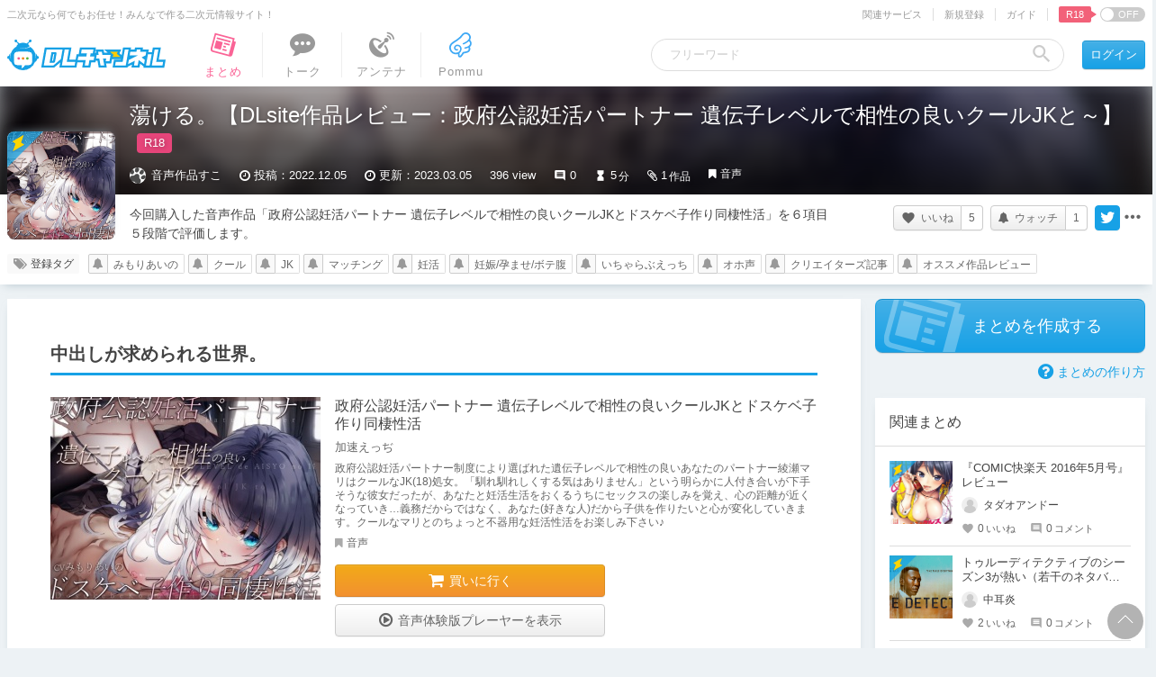

--- FILE ---
content_type: text/html; charset=UTF-8
request_url: https://ch.dlsite.com/matome/229659
body_size: 40339
content:
<!doctype html>
<html lang="ja">
<head>
  <script src="https://www.googletagmanager.com/gtag/js?id=G-W2KP75ZMQX"></script>
  <script>
    window.dataLayer = window.dataLayer || [];
    function gtag(){dataLayer.push(arguments);}
    gtag('js', new Date());

    gtag('config', 'G-W2KP75ZMQX', {'send_page_view': false});

          gtag('set', {'dimension3': 'R18+'});
  
    gtag('set', {'dimension5': null});
    gtag('set', {'dimension6': null});

      gtag('set', {'dimension6': '1100831'});
      gtag('set', {'dimension5': 'creators'});
    </script>

  <meta charset="utf-8"><script type="text/javascript">(window.NREUM||(NREUM={})).init={privacy:{cookies_enabled:true},ajax:{deny_list:["bam.nr-data.net"]},feature_flags:["soft_nav"],distributed_tracing:{enabled:true}};(window.NREUM||(NREUM={})).loader_config={agentID:"1134546076",accountID:"2597550",trustKey:"2462166",xpid:"VgMOVlNWCBABVFFaBwkCX1IG",licenseKey:"NRJS-26fb73475871c01d5bd",applicationID:"1008085967",browserID:"1134546076"};;/*! For license information please see nr-loader-spa-1.307.0.min.js.LICENSE.txt */
(()=>{var e,t,r={384:(e,t,r)=>{"use strict";r.d(t,{NT:()=>a,US:()=>u,Zm:()=>o,bQ:()=>d,dV:()=>c,pV:()=>l});var n=r(6154),i=r(1863),s=r(1910);const a={beacon:"bam.nr-data.net",errorBeacon:"bam.nr-data.net"};function o(){return n.gm.NREUM||(n.gm.NREUM={}),void 0===n.gm.newrelic&&(n.gm.newrelic=n.gm.NREUM),n.gm.NREUM}function c(){let e=o();return e.o||(e.o={ST:n.gm.setTimeout,SI:n.gm.setImmediate||n.gm.setInterval,CT:n.gm.clearTimeout,XHR:n.gm.XMLHttpRequest,REQ:n.gm.Request,EV:n.gm.Event,PR:n.gm.Promise,MO:n.gm.MutationObserver,FETCH:n.gm.fetch,WS:n.gm.WebSocket},(0,s.i)(...Object.values(e.o))),e}function d(e,t){let r=o();r.initializedAgents??={},t.initializedAt={ms:(0,i.t)(),date:new Date},r.initializedAgents[e]=t}function u(e,t){o()[e]=t}function l(){return function(){let e=o();const t=e.info||{};e.info={beacon:a.beacon,errorBeacon:a.errorBeacon,...t}}(),function(){let e=o();const t=e.init||{};e.init={...t}}(),c(),function(){let e=o();const t=e.loader_config||{};e.loader_config={...t}}(),o()}},782:(e,t,r)=>{"use strict";r.d(t,{T:()=>n});const n=r(860).K7.pageViewTiming},860:(e,t,r)=>{"use strict";r.d(t,{$J:()=>u,K7:()=>c,P3:()=>d,XX:()=>i,Yy:()=>o,df:()=>s,qY:()=>n,v4:()=>a});const n="events",i="jserrors",s="browser/blobs",a="rum",o="browser/logs",c={ajax:"ajax",genericEvents:"generic_events",jserrors:i,logging:"logging",metrics:"metrics",pageAction:"page_action",pageViewEvent:"page_view_event",pageViewTiming:"page_view_timing",sessionReplay:"session_replay",sessionTrace:"session_trace",softNav:"soft_navigations",spa:"spa"},d={[c.pageViewEvent]:1,[c.pageViewTiming]:2,[c.metrics]:3,[c.jserrors]:4,[c.spa]:5,[c.ajax]:6,[c.sessionTrace]:7,[c.softNav]:8,[c.sessionReplay]:9,[c.logging]:10,[c.genericEvents]:11},u={[c.pageViewEvent]:a,[c.pageViewTiming]:n,[c.ajax]:n,[c.spa]:n,[c.softNav]:n,[c.metrics]:i,[c.jserrors]:i,[c.sessionTrace]:s,[c.sessionReplay]:s,[c.logging]:o,[c.genericEvents]:"ins"}},944:(e,t,r)=>{"use strict";r.d(t,{R:()=>i});var n=r(3241);function i(e,t){"function"==typeof console.debug&&(console.debug("New Relic Warning: https://github.com/newrelic/newrelic-browser-agent/blob/main/docs/warning-codes.md#".concat(e),t),(0,n.W)({agentIdentifier:null,drained:null,type:"data",name:"warn",feature:"warn",data:{code:e,secondary:t}}))}},993:(e,t,r)=>{"use strict";r.d(t,{A$:()=>s,ET:()=>a,TZ:()=>o,p_:()=>i});var n=r(860);const i={ERROR:"ERROR",WARN:"WARN",INFO:"INFO",DEBUG:"DEBUG",TRACE:"TRACE"},s={OFF:0,ERROR:1,WARN:2,INFO:3,DEBUG:4,TRACE:5},a="log",o=n.K7.logging},1687:(e,t,r)=>{"use strict";r.d(t,{Ak:()=>d,Ze:()=>h,x3:()=>u});var n=r(3241),i=r(7836),s=r(3606),a=r(860),o=r(2646);const c={};function d(e,t){const r={staged:!1,priority:a.P3[t]||0};l(e),c[e].get(t)||c[e].set(t,r)}function u(e,t){e&&c[e]&&(c[e].get(t)&&c[e].delete(t),p(e,t,!1),c[e].size&&f(e))}function l(e){if(!e)throw new Error("agentIdentifier required");c[e]||(c[e]=new Map)}function h(e="",t="feature",r=!1){if(l(e),!e||!c[e].get(t)||r)return p(e,t);c[e].get(t).staged=!0,f(e)}function f(e){const t=Array.from(c[e]);t.every(([e,t])=>t.staged)&&(t.sort((e,t)=>e[1].priority-t[1].priority),t.forEach(([t])=>{c[e].delete(t),p(e,t)}))}function p(e,t,r=!0){const a=e?i.ee.get(e):i.ee,c=s.i.handlers;if(!a.aborted&&a.backlog&&c){if((0,n.W)({agentIdentifier:e,type:"lifecycle",name:"drain",feature:t}),r){const e=a.backlog[t],r=c[t];if(r){for(let t=0;e&&t<e.length;++t)g(e[t],r);Object.entries(r).forEach(([e,t])=>{Object.values(t||{}).forEach(t=>{t[0]?.on&&t[0]?.context()instanceof o.y&&t[0].on(e,t[1])})})}}a.isolatedBacklog||delete c[t],a.backlog[t]=null,a.emit("drain-"+t,[])}}function g(e,t){var r=e[1];Object.values(t[r]||{}).forEach(t=>{var r=e[0];if(t[0]===r){var n=t[1],i=e[3],s=e[2];n.apply(i,s)}})}},1738:(e,t,r)=>{"use strict";r.d(t,{U:()=>f,Y:()=>h});var n=r(3241),i=r(9908),s=r(1863),a=r(944),o=r(5701),c=r(3969),d=r(8362),u=r(860),l=r(4261);function h(e,t,r,s){const h=s||r;!h||h[e]&&h[e]!==d.d.prototype[e]||(h[e]=function(){(0,i.p)(c.xV,["API/"+e+"/called"],void 0,u.K7.metrics,r.ee),(0,n.W)({agentIdentifier:r.agentIdentifier,drained:!!o.B?.[r.agentIdentifier],type:"data",name:"api",feature:l.Pl+e,data:{}});try{return t.apply(this,arguments)}catch(e){(0,a.R)(23,e)}})}function f(e,t,r,n,a){const o=e.info;null===r?delete o.jsAttributes[t]:o.jsAttributes[t]=r,(a||null===r)&&(0,i.p)(l.Pl+n,[(0,s.t)(),t,r],void 0,"session",e.ee)}},1741:(e,t,r)=>{"use strict";r.d(t,{W:()=>s});var n=r(944),i=r(4261);class s{#e(e,...t){if(this[e]!==s.prototype[e])return this[e](...t);(0,n.R)(35,e)}addPageAction(e,t){return this.#e(i.hG,e,t)}register(e){return this.#e(i.eY,e)}recordCustomEvent(e,t){return this.#e(i.fF,e,t)}setPageViewName(e,t){return this.#e(i.Fw,e,t)}setCustomAttribute(e,t,r){return this.#e(i.cD,e,t,r)}noticeError(e,t){return this.#e(i.o5,e,t)}setUserId(e,t=!1){return this.#e(i.Dl,e,t)}setApplicationVersion(e){return this.#e(i.nb,e)}setErrorHandler(e){return this.#e(i.bt,e)}addRelease(e,t){return this.#e(i.k6,e,t)}log(e,t){return this.#e(i.$9,e,t)}start(){return this.#e(i.d3)}finished(e){return this.#e(i.BL,e)}recordReplay(){return this.#e(i.CH)}pauseReplay(){return this.#e(i.Tb)}addToTrace(e){return this.#e(i.U2,e)}setCurrentRouteName(e){return this.#e(i.PA,e)}interaction(e){return this.#e(i.dT,e)}wrapLogger(e,t,r){return this.#e(i.Wb,e,t,r)}measure(e,t){return this.#e(i.V1,e,t)}consent(e){return this.#e(i.Pv,e)}}},1863:(e,t,r)=>{"use strict";function n(){return Math.floor(performance.now())}r.d(t,{t:()=>n})},1910:(e,t,r)=>{"use strict";r.d(t,{i:()=>s});var n=r(944);const i=new Map;function s(...e){return e.every(e=>{if(i.has(e))return i.get(e);const t="function"==typeof e?e.toString():"",r=t.includes("[native code]"),s=t.includes("nrWrapper");return r||s||(0,n.R)(64,e?.name||t),i.set(e,r),r})}},2555:(e,t,r)=>{"use strict";r.d(t,{D:()=>o,f:()=>a});var n=r(384),i=r(8122);const s={beacon:n.NT.beacon,errorBeacon:n.NT.errorBeacon,licenseKey:void 0,applicationID:void 0,sa:void 0,queueTime:void 0,applicationTime:void 0,ttGuid:void 0,user:void 0,account:void 0,product:void 0,extra:void 0,jsAttributes:{},userAttributes:void 0,atts:void 0,transactionName:void 0,tNamePlain:void 0};function a(e){try{return!!e.licenseKey&&!!e.errorBeacon&&!!e.applicationID}catch(e){return!1}}const o=e=>(0,i.a)(e,s)},2614:(e,t,r)=>{"use strict";r.d(t,{BB:()=>a,H3:()=>n,g:()=>d,iL:()=>c,tS:()=>o,uh:()=>i,wk:()=>s});const n="NRBA",i="SESSION",s=144e5,a=18e5,o={STARTED:"session-started",PAUSE:"session-pause",RESET:"session-reset",RESUME:"session-resume",UPDATE:"session-update"},c={SAME_TAB:"same-tab",CROSS_TAB:"cross-tab"},d={OFF:0,FULL:1,ERROR:2}},2646:(e,t,r)=>{"use strict";r.d(t,{y:()=>n});class n{constructor(e){this.contextId=e}}},2843:(e,t,r)=>{"use strict";r.d(t,{G:()=>s,u:()=>i});var n=r(3878);function i(e,t=!1,r,i){(0,n.DD)("visibilitychange",function(){if(t)return void("hidden"===document.visibilityState&&e());e(document.visibilityState)},r,i)}function s(e,t,r){(0,n.sp)("pagehide",e,t,r)}},3241:(e,t,r)=>{"use strict";r.d(t,{W:()=>s});var n=r(6154);const i="newrelic";function s(e={}){try{n.gm.dispatchEvent(new CustomEvent(i,{detail:e}))}catch(e){}}},3304:(e,t,r)=>{"use strict";r.d(t,{A:()=>s});var n=r(7836);const i=()=>{const e=new WeakSet;return(t,r)=>{if("object"==typeof r&&null!==r){if(e.has(r))return;e.add(r)}return r}};function s(e){try{return JSON.stringify(e,i())??""}catch(e){try{n.ee.emit("internal-error",[e])}catch(e){}return""}}},3333:(e,t,r)=>{"use strict";r.d(t,{$v:()=>u,TZ:()=>n,Xh:()=>c,Zp:()=>i,kd:()=>d,mq:()=>o,nf:()=>a,qN:()=>s});const n=r(860).K7.genericEvents,i=["auxclick","click","copy","keydown","paste","scrollend"],s=["focus","blur"],a=4,o=1e3,c=2e3,d=["PageAction","UserAction","BrowserPerformance"],u={RESOURCES:"experimental.resources",REGISTER:"register"}},3434:(e,t,r)=>{"use strict";r.d(t,{Jt:()=>s,YM:()=>d});var n=r(7836),i=r(5607);const s="nr@original:".concat(i.W),a=50;var o=Object.prototype.hasOwnProperty,c=!1;function d(e,t){return e||(e=n.ee),r.inPlace=function(e,t,n,i,s){n||(n="");const a="-"===n.charAt(0);for(let o=0;o<t.length;o++){const c=t[o],d=e[c];l(d)||(e[c]=r(d,a?c+n:n,i,c,s))}},r.flag=s,r;function r(t,r,n,c,d){return l(t)?t:(r||(r=""),nrWrapper[s]=t,function(e,t,r){if(Object.defineProperty&&Object.keys)try{return Object.keys(e).forEach(function(r){Object.defineProperty(t,r,{get:function(){return e[r]},set:function(t){return e[r]=t,t}})}),t}catch(e){u([e],r)}for(var n in e)o.call(e,n)&&(t[n]=e[n])}(t,nrWrapper,e),nrWrapper);function nrWrapper(){var s,o,l,h;let f;try{o=this,s=[...arguments],l="function"==typeof n?n(s,o):n||{}}catch(t){u([t,"",[s,o,c],l],e)}i(r+"start",[s,o,c],l,d);const p=performance.now();let g;try{return h=t.apply(o,s),g=performance.now(),h}catch(e){throw g=performance.now(),i(r+"err",[s,o,e],l,d),f=e,f}finally{const e=g-p,t={start:p,end:g,duration:e,isLongTask:e>=a,methodName:c,thrownError:f};t.isLongTask&&i("long-task",[t,o],l,d),i(r+"end",[s,o,h],l,d)}}}function i(r,n,i,s){if(!c||t){var a=c;c=!0;try{e.emit(r,n,i,t,s)}catch(t){u([t,r,n,i],e)}c=a}}}function u(e,t){t||(t=n.ee);try{t.emit("internal-error",e)}catch(e){}}function l(e){return!(e&&"function"==typeof e&&e.apply&&!e[s])}},3606:(e,t,r)=>{"use strict";r.d(t,{i:()=>s});var n=r(9908);s.on=a;var i=s.handlers={};function s(e,t,r,s){a(s||n.d,i,e,t,r)}function a(e,t,r,i,s){s||(s="feature"),e||(e=n.d);var a=t[s]=t[s]||{};(a[r]=a[r]||[]).push([e,i])}},3738:(e,t,r)=>{"use strict";r.d(t,{He:()=>i,Kp:()=>o,Lc:()=>d,Rz:()=>u,TZ:()=>n,bD:()=>s,d3:()=>a,jx:()=>l,sl:()=>h,uP:()=>c});const n=r(860).K7.sessionTrace,i="bstResource",s="resource",a="-start",o="-end",c="fn"+a,d="fn"+o,u="pushState",l=1e3,h=3e4},3785:(e,t,r)=>{"use strict";r.d(t,{R:()=>c,b:()=>d});var n=r(9908),i=r(1863),s=r(860),a=r(3969),o=r(993);function c(e,t,r={},c=o.p_.INFO,d=!0,u,l=(0,i.t)()){(0,n.p)(a.xV,["API/logging/".concat(c.toLowerCase(),"/called")],void 0,s.K7.metrics,e),(0,n.p)(o.ET,[l,t,r,c,d,u],void 0,s.K7.logging,e)}function d(e){return"string"==typeof e&&Object.values(o.p_).some(t=>t===e.toUpperCase().trim())}},3878:(e,t,r)=>{"use strict";function n(e,t){return{capture:e,passive:!1,signal:t}}function i(e,t,r=!1,i){window.addEventListener(e,t,n(r,i))}function s(e,t,r=!1,i){document.addEventListener(e,t,n(r,i))}r.d(t,{DD:()=>s,jT:()=>n,sp:()=>i})},3962:(e,t,r)=>{"use strict";r.d(t,{AM:()=>a,O2:()=>l,OV:()=>s,Qu:()=>h,TZ:()=>c,ih:()=>f,pP:()=>o,t1:()=>u,tC:()=>i,wD:()=>d});var n=r(860);const i=["click","keydown","submit"],s="popstate",a="api",o="initialPageLoad",c=n.K7.softNav,d=5e3,u=500,l={INITIAL_PAGE_LOAD:"",ROUTE_CHANGE:1,UNSPECIFIED:2},h={INTERACTION:1,AJAX:2,CUSTOM_END:3,CUSTOM_TRACER:4},f={IP:"in progress",PF:"pending finish",FIN:"finished",CAN:"cancelled"}},3969:(e,t,r)=>{"use strict";r.d(t,{TZ:()=>n,XG:()=>o,rs:()=>i,xV:()=>a,z_:()=>s});const n=r(860).K7.metrics,i="sm",s="cm",a="storeSupportabilityMetrics",o="storeEventMetrics"},4234:(e,t,r)=>{"use strict";r.d(t,{W:()=>s});var n=r(7836),i=r(1687);class s{constructor(e,t){this.agentIdentifier=e,this.ee=n.ee.get(e),this.featureName=t,this.blocked=!1}deregisterDrain(){(0,i.x3)(this.agentIdentifier,this.featureName)}}},4261:(e,t,r)=>{"use strict";r.d(t,{$9:()=>u,BL:()=>c,CH:()=>p,Dl:()=>R,Fw:()=>w,PA:()=>v,Pl:()=>n,Pv:()=>A,Tb:()=>h,U2:()=>a,V1:()=>E,Wb:()=>T,bt:()=>y,cD:()=>b,d3:()=>x,dT:()=>d,eY:()=>g,fF:()=>f,hG:()=>s,hw:()=>i,k6:()=>o,nb:()=>m,o5:()=>l});const n="api-",i=n+"ixn-",s="addPageAction",a="addToTrace",o="addRelease",c="finished",d="interaction",u="log",l="noticeError",h="pauseReplay",f="recordCustomEvent",p="recordReplay",g="register",m="setApplicationVersion",v="setCurrentRouteName",b="setCustomAttribute",y="setErrorHandler",w="setPageViewName",R="setUserId",x="start",T="wrapLogger",E="measure",A="consent"},4387:(e,t,r)=>{"use strict";function n(e={}){return!(!e.id||!e.name)}function i(e){return"string"==typeof e&&e.trim().length<501||"number"==typeof e}function s(e,t){if(2!==t?.harvestEndpointVersion)return{};const r=t.agentRef.runtime.appMetadata.agents[0].entityGuid;return n(e)?{"source.id":e.id,"source.name":e.name,"source.type":e.type,"parent.id":e.parent?.id||r}:{"entity.guid":r,appId:t.agentRef.info.applicationID}}r.d(t,{Ux:()=>s,c7:()=>n,yo:()=>i})},5205:(e,t,r)=>{"use strict";r.d(t,{j:()=>S});var n=r(384),i=r(1741);var s=r(2555),a=r(3333);const o=e=>{if(!e||"string"!=typeof e)return!1;try{document.createDocumentFragment().querySelector(e)}catch{return!1}return!0};var c=r(2614),d=r(944),u=r(8122);const l="[data-nr-mask]",h=e=>(0,u.a)(e,(()=>{const e={feature_flags:[],experimental:{allow_registered_children:!1,resources:!1},mask_selector:"*",block_selector:"[data-nr-block]",mask_input_options:{color:!1,date:!1,"datetime-local":!1,email:!1,month:!1,number:!1,range:!1,search:!1,tel:!1,text:!1,time:!1,url:!1,week:!1,textarea:!1,select:!1,password:!0}};return{ajax:{deny_list:void 0,block_internal:!0,enabled:!0,autoStart:!0},api:{get allow_registered_children(){return e.feature_flags.includes(a.$v.REGISTER)||e.experimental.allow_registered_children},set allow_registered_children(t){e.experimental.allow_registered_children=t},duplicate_registered_data:!1},browser_consent_mode:{enabled:!1},distributed_tracing:{enabled:void 0,exclude_newrelic_header:void 0,cors_use_newrelic_header:void 0,cors_use_tracecontext_headers:void 0,allowed_origins:void 0},get feature_flags(){return e.feature_flags},set feature_flags(t){e.feature_flags=t},generic_events:{enabled:!0,autoStart:!0},harvest:{interval:30},jserrors:{enabled:!0,autoStart:!0},logging:{enabled:!0,autoStart:!0},metrics:{enabled:!0,autoStart:!0},obfuscate:void 0,page_action:{enabled:!0},page_view_event:{enabled:!0,autoStart:!0},page_view_timing:{enabled:!0,autoStart:!0},performance:{capture_marks:!1,capture_measures:!1,capture_detail:!0,resources:{get enabled(){return e.feature_flags.includes(a.$v.RESOURCES)||e.experimental.resources},set enabled(t){e.experimental.resources=t},asset_types:[],first_party_domains:[],ignore_newrelic:!0}},privacy:{cookies_enabled:!0},proxy:{assets:void 0,beacon:void 0},session:{expiresMs:c.wk,inactiveMs:c.BB},session_replay:{autoStart:!0,enabled:!1,preload:!1,sampling_rate:10,error_sampling_rate:100,collect_fonts:!1,inline_images:!1,fix_stylesheets:!0,mask_all_inputs:!0,get mask_text_selector(){return e.mask_selector},set mask_text_selector(t){o(t)?e.mask_selector="".concat(t,",").concat(l):""===t||null===t?e.mask_selector=l:(0,d.R)(5,t)},get block_class(){return"nr-block"},get ignore_class(){return"nr-ignore"},get mask_text_class(){return"nr-mask"},get block_selector(){return e.block_selector},set block_selector(t){o(t)?e.block_selector+=",".concat(t):""!==t&&(0,d.R)(6,t)},get mask_input_options(){return e.mask_input_options},set mask_input_options(t){t&&"object"==typeof t?e.mask_input_options={...t,password:!0}:(0,d.R)(7,t)}},session_trace:{enabled:!0,autoStart:!0},soft_navigations:{enabled:!0,autoStart:!0},spa:{enabled:!0,autoStart:!0},ssl:void 0,user_actions:{enabled:!0,elementAttributes:["id","className","tagName","type"]}}})());var f=r(6154),p=r(9324);let g=0;const m={buildEnv:p.F3,distMethod:p.Xs,version:p.xv,originTime:f.WN},v={consented:!1},b={appMetadata:{},get consented(){return this.session?.state?.consent||v.consented},set consented(e){v.consented=e},customTransaction:void 0,denyList:void 0,disabled:!1,harvester:void 0,isolatedBacklog:!1,isRecording:!1,loaderType:void 0,maxBytes:3e4,obfuscator:void 0,onerror:void 0,ptid:void 0,releaseIds:{},session:void 0,timeKeeper:void 0,registeredEntities:[],jsAttributesMetadata:{bytes:0},get harvestCount(){return++g}},y=e=>{const t=(0,u.a)(e,b),r=Object.keys(m).reduce((e,t)=>(e[t]={value:m[t],writable:!1,configurable:!0,enumerable:!0},e),{});return Object.defineProperties(t,r)};var w=r(5701);const R=e=>{const t=e.startsWith("http");e+="/",r.p=t?e:"https://"+e};var x=r(7836),T=r(3241);const E={accountID:void 0,trustKey:void 0,agentID:void 0,licenseKey:void 0,applicationID:void 0,xpid:void 0},A=e=>(0,u.a)(e,E),_=new Set;function S(e,t={},r,a){let{init:o,info:c,loader_config:d,runtime:u={},exposed:l=!0}=t;if(!c){const e=(0,n.pV)();o=e.init,c=e.info,d=e.loader_config}e.init=h(o||{}),e.loader_config=A(d||{}),c.jsAttributes??={},f.bv&&(c.jsAttributes.isWorker=!0),e.info=(0,s.D)(c);const p=e.init,g=[c.beacon,c.errorBeacon];_.has(e.agentIdentifier)||(p.proxy.assets&&(R(p.proxy.assets),g.push(p.proxy.assets)),p.proxy.beacon&&g.push(p.proxy.beacon),e.beacons=[...g],function(e){const t=(0,n.pV)();Object.getOwnPropertyNames(i.W.prototype).forEach(r=>{const n=i.W.prototype[r];if("function"!=typeof n||"constructor"===n)return;let s=t[r];e[r]&&!1!==e.exposed&&"micro-agent"!==e.runtime?.loaderType&&(t[r]=(...t)=>{const n=e[r](...t);return s?s(...t):n})})}(e),(0,n.US)("activatedFeatures",w.B)),u.denyList=[...p.ajax.deny_list||[],...p.ajax.block_internal?g:[]],u.ptid=e.agentIdentifier,u.loaderType=r,e.runtime=y(u),_.has(e.agentIdentifier)||(e.ee=x.ee.get(e.agentIdentifier),e.exposed=l,(0,T.W)({agentIdentifier:e.agentIdentifier,drained:!!w.B?.[e.agentIdentifier],type:"lifecycle",name:"initialize",feature:void 0,data:e.config})),_.add(e.agentIdentifier)}},5270:(e,t,r)=>{"use strict";r.d(t,{Aw:()=>a,SR:()=>s,rF:()=>o});var n=r(384),i=r(7767);function s(e){return!!(0,n.dV)().o.MO&&(0,i.V)(e)&&!0===e?.session_trace.enabled}function a(e){return!0===e?.session_replay.preload&&s(e)}function o(e,t){try{if("string"==typeof t?.type){if("password"===t.type.toLowerCase())return"*".repeat(e?.length||0);if(void 0!==t?.dataset?.nrUnmask||t?.classList?.contains("nr-unmask"))return e}}catch(e){}return"string"==typeof e?e.replace(/[\S]/g,"*"):"*".repeat(e?.length||0)}},5289:(e,t,r)=>{"use strict";r.d(t,{GG:()=>a,Qr:()=>c,sB:()=>o});var n=r(3878),i=r(6389);function s(){return"undefined"==typeof document||"complete"===document.readyState}function a(e,t){if(s())return e();const r=(0,i.J)(e),a=setInterval(()=>{s()&&(clearInterval(a),r())},500);(0,n.sp)("load",r,t)}function o(e){if(s())return e();(0,n.DD)("DOMContentLoaded",e)}function c(e){if(s())return e();(0,n.sp)("popstate",e)}},5607:(e,t,r)=>{"use strict";r.d(t,{W:()=>n});const n=(0,r(9566).bz)()},5701:(e,t,r)=>{"use strict";r.d(t,{B:()=>s,t:()=>a});var n=r(3241);const i=new Set,s={};function a(e,t){const r=t.agentIdentifier;s[r]??={},e&&"object"==typeof e&&(i.has(r)||(t.ee.emit("rumresp",[e]),s[r]=e,i.add(r),(0,n.W)({agentIdentifier:r,loaded:!0,drained:!0,type:"lifecycle",name:"load",feature:void 0,data:e})))}},6154:(e,t,r)=>{"use strict";r.d(t,{OF:()=>d,RI:()=>i,WN:()=>h,bv:()=>s,eN:()=>f,gm:()=>a,lR:()=>l,m:()=>c,mw:()=>o,sb:()=>u});var n=r(1863);const i="undefined"!=typeof window&&!!window.document,s="undefined"!=typeof WorkerGlobalScope&&("undefined"!=typeof self&&self instanceof WorkerGlobalScope&&self.navigator instanceof WorkerNavigator||"undefined"!=typeof globalThis&&globalThis instanceof WorkerGlobalScope&&globalThis.navigator instanceof WorkerNavigator),a=i?window:"undefined"!=typeof WorkerGlobalScope&&("undefined"!=typeof self&&self instanceof WorkerGlobalScope&&self||"undefined"!=typeof globalThis&&globalThis instanceof WorkerGlobalScope&&globalThis),o=Boolean("hidden"===a?.document?.visibilityState),c=""+a?.location,d=/iPad|iPhone|iPod/.test(a.navigator?.userAgent),u=d&&"undefined"==typeof SharedWorker,l=(()=>{const e=a.navigator?.userAgent?.match(/Firefox[/\s](\d+\.\d+)/);return Array.isArray(e)&&e.length>=2?+e[1]:0})(),h=Date.now()-(0,n.t)(),f=()=>"undefined"!=typeof PerformanceNavigationTiming&&a?.performance?.getEntriesByType("navigation")?.[0]?.responseStart},6344:(e,t,r)=>{"use strict";r.d(t,{BB:()=>u,Qb:()=>l,TZ:()=>i,Ug:()=>a,Vh:()=>s,_s:()=>o,bc:()=>d,yP:()=>c});var n=r(2614);const i=r(860).K7.sessionReplay,s="errorDuringReplay",a=.12,o={DomContentLoaded:0,Load:1,FullSnapshot:2,IncrementalSnapshot:3,Meta:4,Custom:5},c={[n.g.ERROR]:15e3,[n.g.FULL]:3e5,[n.g.OFF]:0},d={RESET:{message:"Session was reset",sm:"Reset"},IMPORT:{message:"Recorder failed to import",sm:"Import"},TOO_MANY:{message:"429: Too Many Requests",sm:"Too-Many"},TOO_BIG:{message:"Payload was too large",sm:"Too-Big"},CROSS_TAB:{message:"Session Entity was set to OFF on another tab",sm:"Cross-Tab"},ENTITLEMENTS:{message:"Session Replay is not allowed and will not be started",sm:"Entitlement"}},u=5e3,l={API:"api",RESUME:"resume",SWITCH_TO_FULL:"switchToFull",INITIALIZE:"initialize",PRELOAD:"preload"}},6389:(e,t,r)=>{"use strict";function n(e,t=500,r={}){const n=r?.leading||!1;let i;return(...r)=>{n&&void 0===i&&(e.apply(this,r),i=setTimeout(()=>{i=clearTimeout(i)},t)),n||(clearTimeout(i),i=setTimeout(()=>{e.apply(this,r)},t))}}function i(e){let t=!1;return(...r)=>{t||(t=!0,e.apply(this,r))}}r.d(t,{J:()=>i,s:()=>n})},6630:(e,t,r)=>{"use strict";r.d(t,{T:()=>n});const n=r(860).K7.pageViewEvent},6774:(e,t,r)=>{"use strict";r.d(t,{T:()=>n});const n=r(860).K7.jserrors},7295:(e,t,r)=>{"use strict";r.d(t,{Xv:()=>a,gX:()=>i,iW:()=>s});var n=[];function i(e){if(!e||s(e))return!1;if(0===n.length)return!0;if("*"===n[0].hostname)return!1;for(var t=0;t<n.length;t++){var r=n[t];if(r.hostname.test(e.hostname)&&r.pathname.test(e.pathname))return!1}return!0}function s(e){return void 0===e.hostname}function a(e){if(n=[],e&&e.length)for(var t=0;t<e.length;t++){let r=e[t];if(!r)continue;if("*"===r)return void(n=[{hostname:"*"}]);0===r.indexOf("http://")?r=r.substring(7):0===r.indexOf("https://")&&(r=r.substring(8));const i=r.indexOf("/");let s,a;i>0?(s=r.substring(0,i),a=r.substring(i)):(s=r,a="*");let[c]=s.split(":");n.push({hostname:o(c),pathname:o(a,!0)})}}function o(e,t=!1){const r=e.replace(/[.+?^${}()|[\]\\]/g,e=>"\\"+e).replace(/\*/g,".*?");return new RegExp((t?"^":"")+r+"$")}},7485:(e,t,r)=>{"use strict";r.d(t,{D:()=>i});var n=r(6154);function i(e){if(0===(e||"").indexOf("data:"))return{protocol:"data"};try{const t=new URL(e,location.href),r={port:t.port,hostname:t.hostname,pathname:t.pathname,search:t.search,protocol:t.protocol.slice(0,t.protocol.indexOf(":")),sameOrigin:t.protocol===n.gm?.location?.protocol&&t.host===n.gm?.location?.host};return r.port&&""!==r.port||("http:"===t.protocol&&(r.port="80"),"https:"===t.protocol&&(r.port="443")),r.pathname&&""!==r.pathname?r.pathname.startsWith("/")||(r.pathname="/".concat(r.pathname)):r.pathname="/",r}catch(e){return{}}}},7699:(e,t,r)=>{"use strict";r.d(t,{It:()=>s,KC:()=>o,No:()=>i,qh:()=>a});var n=r(860);const i=16e3,s=1e6,a="SESSION_ERROR",o={[n.K7.logging]:!0,[n.K7.genericEvents]:!1,[n.K7.jserrors]:!1,[n.K7.ajax]:!1}},7767:(e,t,r)=>{"use strict";r.d(t,{V:()=>i});var n=r(6154);const i=e=>n.RI&&!0===e?.privacy.cookies_enabled},7836:(e,t,r)=>{"use strict";r.d(t,{P:()=>o,ee:()=>c});var n=r(384),i=r(8990),s=r(2646),a=r(5607);const o="nr@context:".concat(a.W),c=function e(t,r){var n={},a={},u={},l=!1;try{l=16===r.length&&d.initializedAgents?.[r]?.runtime.isolatedBacklog}catch(e){}var h={on:p,addEventListener:p,removeEventListener:function(e,t){var r=n[e];if(!r)return;for(var i=0;i<r.length;i++)r[i]===t&&r.splice(i,1)},emit:function(e,r,n,i,s){!1!==s&&(s=!0);if(c.aborted&&!i)return;t&&s&&t.emit(e,r,n);var o=f(n);g(e).forEach(e=>{e.apply(o,r)});var d=v()[a[e]];d&&d.push([h,e,r,o]);return o},get:m,listeners:g,context:f,buffer:function(e,t){const r=v();if(t=t||"feature",h.aborted)return;Object.entries(e||{}).forEach(([e,n])=>{a[n]=t,t in r||(r[t]=[])})},abort:function(){h._aborted=!0,Object.keys(h.backlog).forEach(e=>{delete h.backlog[e]})},isBuffering:function(e){return!!v()[a[e]]},debugId:r,backlog:l?{}:t&&"object"==typeof t.backlog?t.backlog:{},isolatedBacklog:l};return Object.defineProperty(h,"aborted",{get:()=>{let e=h._aborted||!1;return e||(t&&(e=t.aborted),e)}}),h;function f(e){return e&&e instanceof s.y?e:e?(0,i.I)(e,o,()=>new s.y(o)):new s.y(o)}function p(e,t){n[e]=g(e).concat(t)}function g(e){return n[e]||[]}function m(t){return u[t]=u[t]||e(h,t)}function v(){return h.backlog}}(void 0,"globalEE"),d=(0,n.Zm)();d.ee||(d.ee=c)},8122:(e,t,r)=>{"use strict";r.d(t,{a:()=>i});var n=r(944);function i(e,t){try{if(!e||"object"!=typeof e)return(0,n.R)(3);if(!t||"object"!=typeof t)return(0,n.R)(4);const r=Object.create(Object.getPrototypeOf(t),Object.getOwnPropertyDescriptors(t)),s=0===Object.keys(r).length?e:r;for(let a in s)if(void 0!==e[a])try{if(null===e[a]){r[a]=null;continue}Array.isArray(e[a])&&Array.isArray(t[a])?r[a]=Array.from(new Set([...e[a],...t[a]])):"object"==typeof e[a]&&"object"==typeof t[a]?r[a]=i(e[a],t[a]):r[a]=e[a]}catch(e){r[a]||(0,n.R)(1,e)}return r}catch(e){(0,n.R)(2,e)}}},8139:(e,t,r)=>{"use strict";r.d(t,{u:()=>h});var n=r(7836),i=r(3434),s=r(8990),a=r(6154);const o={},c=a.gm.XMLHttpRequest,d="addEventListener",u="removeEventListener",l="nr@wrapped:".concat(n.P);function h(e){var t=function(e){return(e||n.ee).get("events")}(e);if(o[t.debugId]++)return t;o[t.debugId]=1;var r=(0,i.YM)(t,!0);function h(e){r.inPlace(e,[d,u],"-",p)}function p(e,t){return e[1]}return"getPrototypeOf"in Object&&(a.RI&&f(document,h),c&&f(c.prototype,h),f(a.gm,h)),t.on(d+"-start",function(e,t){var n=e[1];if(null!==n&&("function"==typeof n||"object"==typeof n)&&"newrelic"!==e[0]){var i=(0,s.I)(n,l,function(){var e={object:function(){if("function"!=typeof n.handleEvent)return;return n.handleEvent.apply(n,arguments)},function:n}[typeof n];return e?r(e,"fn-",null,e.name||"anonymous"):n});this.wrapped=e[1]=i}}),t.on(u+"-start",function(e){e[1]=this.wrapped||e[1]}),t}function f(e,t,...r){let n=e;for(;"object"==typeof n&&!Object.prototype.hasOwnProperty.call(n,d);)n=Object.getPrototypeOf(n);n&&t(n,...r)}},8362:(e,t,r)=>{"use strict";r.d(t,{d:()=>s});var n=r(9566),i=r(1741);class s extends i.W{agentIdentifier=(0,n.LA)(16)}},8374:(e,t,r)=>{r.nc=(()=>{try{return document?.currentScript?.nonce}catch(e){}return""})()},8990:(e,t,r)=>{"use strict";r.d(t,{I:()=>i});var n=Object.prototype.hasOwnProperty;function i(e,t,r){if(n.call(e,t))return e[t];var i=r();if(Object.defineProperty&&Object.keys)try{return Object.defineProperty(e,t,{value:i,writable:!0,enumerable:!1}),i}catch(e){}return e[t]=i,i}},9300:(e,t,r)=>{"use strict";r.d(t,{T:()=>n});const n=r(860).K7.ajax},9324:(e,t,r)=>{"use strict";r.d(t,{AJ:()=>a,F3:()=>i,Xs:()=>s,Yq:()=>o,xv:()=>n});const n="1.307.0",i="PROD",s="CDN",a="@newrelic/rrweb",o="1.0.1"},9566:(e,t,r)=>{"use strict";r.d(t,{LA:()=>o,ZF:()=>c,bz:()=>a,el:()=>d});var n=r(6154);const i="xxxxxxxx-xxxx-4xxx-yxxx-xxxxxxxxxxxx";function s(e,t){return e?15&e[t]:16*Math.random()|0}function a(){const e=n.gm?.crypto||n.gm?.msCrypto;let t,r=0;return e&&e.getRandomValues&&(t=e.getRandomValues(new Uint8Array(30))),i.split("").map(e=>"x"===e?s(t,r++).toString(16):"y"===e?(3&s()|8).toString(16):e).join("")}function o(e){const t=n.gm?.crypto||n.gm?.msCrypto;let r,i=0;t&&t.getRandomValues&&(r=t.getRandomValues(new Uint8Array(e)));const a=[];for(var o=0;o<e;o++)a.push(s(r,i++).toString(16));return a.join("")}function c(){return o(16)}function d(){return o(32)}},9908:(e,t,r)=>{"use strict";r.d(t,{d:()=>n,p:()=>i});var n=r(7836).ee.get("handle");function i(e,t,r,i,s){s?(s.buffer([e],i),s.emit(e,t,r)):(n.buffer([e],i),n.emit(e,t,r))}}},n={};function i(e){var t=n[e];if(void 0!==t)return t.exports;var s=n[e]={exports:{}};return r[e](s,s.exports,i),s.exports}i.m=r,i.d=(e,t)=>{for(var r in t)i.o(t,r)&&!i.o(e,r)&&Object.defineProperty(e,r,{enumerable:!0,get:t[r]})},i.f={},i.e=e=>Promise.all(Object.keys(i.f).reduce((t,r)=>(i.f[r](e,t),t),[])),i.u=e=>({212:"nr-spa-compressor",249:"nr-spa-recorder",478:"nr-spa"}[e]+"-1.307.0.min.js"),i.o=(e,t)=>Object.prototype.hasOwnProperty.call(e,t),e={},t="NRBA-1.307.0.PROD:",i.l=(r,n,s,a)=>{if(e[r])e[r].push(n);else{var o,c;if(void 0!==s)for(var d=document.getElementsByTagName("script"),u=0;u<d.length;u++){var l=d[u];if(l.getAttribute("src")==r||l.getAttribute("data-webpack")==t+s){o=l;break}}if(!o){c=!0;var h={478:"sha512-bFoj7wd1EcCTt0jkKdFkw+gjDdU092aP1BOVh5n0PjhLNtBCSXj4vpjfIJR8zH8Bn6/XPpFl3gSNOuWVJ98iug==",249:"sha512-FRHQNWDGImhEo7a7lqCuCt6xlBgommnGc+JH2/YGJlngDoH+/3jpT/cyFpwi2M5G6srPVN4wLxrVqskf6KB7bg==",212:"sha512-okml4IaluCF10UG6SWzY+cKPgBNvH2+S5f1FxomzQUHf608N0b9dwoBv/ZFAhJhrdxPgTA4AxlBzwGcjMGIlQQ=="};(o=document.createElement("script")).charset="utf-8",i.nc&&o.setAttribute("nonce",i.nc),o.setAttribute("data-webpack",t+s),o.src=r,0!==o.src.indexOf(window.location.origin+"/")&&(o.crossOrigin="anonymous"),h[a]&&(o.integrity=h[a])}e[r]=[n];var f=(t,n)=>{o.onerror=o.onload=null,clearTimeout(p);var i=e[r];if(delete e[r],o.parentNode&&o.parentNode.removeChild(o),i&&i.forEach(e=>e(n)),t)return t(n)},p=setTimeout(f.bind(null,void 0,{type:"timeout",target:o}),12e4);o.onerror=f.bind(null,o.onerror),o.onload=f.bind(null,o.onload),c&&document.head.appendChild(o)}},i.r=e=>{"undefined"!=typeof Symbol&&Symbol.toStringTag&&Object.defineProperty(e,Symbol.toStringTag,{value:"Module"}),Object.defineProperty(e,"__esModule",{value:!0})},i.p="https://js-agent.newrelic.com/",(()=>{var e={38:0,788:0};i.f.j=(t,r)=>{var n=i.o(e,t)?e[t]:void 0;if(0!==n)if(n)r.push(n[2]);else{var s=new Promise((r,i)=>n=e[t]=[r,i]);r.push(n[2]=s);var a=i.p+i.u(t),o=new Error;i.l(a,r=>{if(i.o(e,t)&&(0!==(n=e[t])&&(e[t]=void 0),n)){var s=r&&("load"===r.type?"missing":r.type),a=r&&r.target&&r.target.src;o.message="Loading chunk "+t+" failed: ("+s+": "+a+")",o.name="ChunkLoadError",o.type=s,o.request=a,n[1](o)}},"chunk-"+t,t)}};var t=(t,r)=>{var n,s,[a,o,c]=r,d=0;if(a.some(t=>0!==e[t])){for(n in o)i.o(o,n)&&(i.m[n]=o[n]);if(c)c(i)}for(t&&t(r);d<a.length;d++)s=a[d],i.o(e,s)&&e[s]&&e[s][0](),e[s]=0},r=self["webpackChunk:NRBA-1.307.0.PROD"]=self["webpackChunk:NRBA-1.307.0.PROD"]||[];r.forEach(t.bind(null,0)),r.push=t.bind(null,r.push.bind(r))})(),(()=>{"use strict";i(8374);var e=i(8362),t=i(860);const r=Object.values(t.K7);var n=i(5205);var s=i(9908),a=i(1863),o=i(4261),c=i(1738);var d=i(1687),u=i(4234),l=i(5289),h=i(6154),f=i(944),p=i(5270),g=i(7767),m=i(6389),v=i(7699);class b extends u.W{constructor(e,t){super(e.agentIdentifier,t),this.agentRef=e,this.abortHandler=void 0,this.featAggregate=void 0,this.loadedSuccessfully=void 0,this.onAggregateImported=new Promise(e=>{this.loadedSuccessfully=e}),this.deferred=Promise.resolve(),!1===e.init[this.featureName].autoStart?this.deferred=new Promise((t,r)=>{this.ee.on("manual-start-all",(0,m.J)(()=>{(0,d.Ak)(e.agentIdentifier,this.featureName),t()}))}):(0,d.Ak)(e.agentIdentifier,t)}importAggregator(e,t,r={}){if(this.featAggregate)return;const n=async()=>{let n;await this.deferred;try{if((0,g.V)(e.init)){const{setupAgentSession:t}=await i.e(478).then(i.bind(i,8766));n=t(e)}}catch(e){(0,f.R)(20,e),this.ee.emit("internal-error",[e]),(0,s.p)(v.qh,[e],void 0,this.featureName,this.ee)}try{if(!this.#t(this.featureName,n,e.init))return(0,d.Ze)(this.agentIdentifier,this.featureName),void this.loadedSuccessfully(!1);const{Aggregate:i}=await t();this.featAggregate=new i(e,r),e.runtime.harvester.initializedAggregates.push(this.featAggregate),this.loadedSuccessfully(!0)}catch(e){(0,f.R)(34,e),this.abortHandler?.(),(0,d.Ze)(this.agentIdentifier,this.featureName,!0),this.loadedSuccessfully(!1),this.ee&&this.ee.abort()}};h.RI?(0,l.GG)(()=>n(),!0):n()}#t(e,r,n){if(this.blocked)return!1;switch(e){case t.K7.sessionReplay:return(0,p.SR)(n)&&!!r;case t.K7.sessionTrace:return!!r;default:return!0}}}var y=i(6630),w=i(2614),R=i(3241);class x extends b{static featureName=y.T;constructor(e){var t;super(e,y.T),this.setupInspectionEvents(e.agentIdentifier),t=e,(0,c.Y)(o.Fw,function(e,r){"string"==typeof e&&("/"!==e.charAt(0)&&(e="/"+e),t.runtime.customTransaction=(r||"http://custom.transaction")+e,(0,s.p)(o.Pl+o.Fw,[(0,a.t)()],void 0,void 0,t.ee))},t),this.importAggregator(e,()=>i.e(478).then(i.bind(i,2467)))}setupInspectionEvents(e){const t=(t,r)=>{t&&(0,R.W)({agentIdentifier:e,timeStamp:t.timeStamp,loaded:"complete"===t.target.readyState,type:"window",name:r,data:t.target.location+""})};(0,l.sB)(e=>{t(e,"DOMContentLoaded")}),(0,l.GG)(e=>{t(e,"load")}),(0,l.Qr)(e=>{t(e,"navigate")}),this.ee.on(w.tS.UPDATE,(t,r)=>{(0,R.W)({agentIdentifier:e,type:"lifecycle",name:"session",data:r})})}}var T=i(384);class E extends e.d{constructor(e){var t;(super(),h.gm)?(this.features={},(0,T.bQ)(this.agentIdentifier,this),this.desiredFeatures=new Set(e.features||[]),this.desiredFeatures.add(x),(0,n.j)(this,e,e.loaderType||"agent"),t=this,(0,c.Y)(o.cD,function(e,r,n=!1){if("string"==typeof e){if(["string","number","boolean"].includes(typeof r)||null===r)return(0,c.U)(t,e,r,o.cD,n);(0,f.R)(40,typeof r)}else(0,f.R)(39,typeof e)},t),function(e){(0,c.Y)(o.Dl,function(t,r=!1){if("string"!=typeof t&&null!==t)return void(0,f.R)(41,typeof t);const n=e.info.jsAttributes["enduser.id"];r&&null!=n&&n!==t?(0,s.p)(o.Pl+"setUserIdAndResetSession",[t],void 0,"session",e.ee):(0,c.U)(e,"enduser.id",t,o.Dl,!0)},e)}(this),function(e){(0,c.Y)(o.nb,function(t){if("string"==typeof t||null===t)return(0,c.U)(e,"application.version",t,o.nb,!1);(0,f.R)(42,typeof t)},e)}(this),function(e){(0,c.Y)(o.d3,function(){e.ee.emit("manual-start-all")},e)}(this),function(e){(0,c.Y)(o.Pv,function(t=!0){if("boolean"==typeof t){if((0,s.p)(o.Pl+o.Pv,[t],void 0,"session",e.ee),e.runtime.consented=t,t){const t=e.features.page_view_event;t.onAggregateImported.then(e=>{const r=t.featAggregate;e&&!r.sentRum&&r.sendRum()})}}else(0,f.R)(65,typeof t)},e)}(this),this.run()):(0,f.R)(21)}get config(){return{info:this.info,init:this.init,loader_config:this.loader_config,runtime:this.runtime}}get api(){return this}run(){try{const e=function(e){const t={};return r.forEach(r=>{t[r]=!!e[r]?.enabled}),t}(this.init),n=[...this.desiredFeatures];n.sort((e,r)=>t.P3[e.featureName]-t.P3[r.featureName]),n.forEach(r=>{if(!e[r.featureName]&&r.featureName!==t.K7.pageViewEvent)return;if(r.featureName===t.K7.spa)return void(0,f.R)(67);const n=function(e){switch(e){case t.K7.ajax:return[t.K7.jserrors];case t.K7.sessionTrace:return[t.K7.ajax,t.K7.pageViewEvent];case t.K7.sessionReplay:return[t.K7.sessionTrace];case t.K7.pageViewTiming:return[t.K7.pageViewEvent];default:return[]}}(r.featureName).filter(e=>!(e in this.features));n.length>0&&(0,f.R)(36,{targetFeature:r.featureName,missingDependencies:n}),this.features[r.featureName]=new r(this)})}catch(e){(0,f.R)(22,e);for(const e in this.features)this.features[e].abortHandler?.();const t=(0,T.Zm)();delete t.initializedAgents[this.agentIdentifier]?.features,delete this.sharedAggregator;return t.ee.get(this.agentIdentifier).abort(),!1}}}var A=i(2843),_=i(782);class S extends b{static featureName=_.T;constructor(e){super(e,_.T),h.RI&&((0,A.u)(()=>(0,s.p)("docHidden",[(0,a.t)()],void 0,_.T,this.ee),!0),(0,A.G)(()=>(0,s.p)("winPagehide",[(0,a.t)()],void 0,_.T,this.ee)),this.importAggregator(e,()=>i.e(478).then(i.bind(i,9917))))}}var O=i(3969);class I extends b{static featureName=O.TZ;constructor(e){super(e,O.TZ),h.RI&&document.addEventListener("securitypolicyviolation",e=>{(0,s.p)(O.xV,["Generic/CSPViolation/Detected"],void 0,this.featureName,this.ee)}),this.importAggregator(e,()=>i.e(478).then(i.bind(i,6555)))}}var N=i(6774),P=i(3878),D=i(3304);class k{constructor(e,t,r,n,i){this.name="UncaughtError",this.message="string"==typeof e?e:(0,D.A)(e),this.sourceURL=t,this.line=r,this.column=n,this.__newrelic=i}}function C(e){return M(e)?e:new k(void 0!==e?.message?e.message:e,e?.filename||e?.sourceURL,e?.lineno||e?.line,e?.colno||e?.col,e?.__newrelic,e?.cause)}function j(e){const t="Unhandled Promise Rejection: ";if(!e?.reason)return;if(M(e.reason)){try{e.reason.message.startsWith(t)||(e.reason.message=t+e.reason.message)}catch(e){}return C(e.reason)}const r=C(e.reason);return(r.message||"").startsWith(t)||(r.message=t+r.message),r}function L(e){if(e.error instanceof SyntaxError&&!/:\d+$/.test(e.error.stack?.trim())){const t=new k(e.message,e.filename,e.lineno,e.colno,e.error.__newrelic,e.cause);return t.name=SyntaxError.name,t}return M(e.error)?e.error:C(e)}function M(e){return e instanceof Error&&!!e.stack}function H(e,r,n,i,o=(0,a.t)()){"string"==typeof e&&(e=new Error(e)),(0,s.p)("err",[e,o,!1,r,n.runtime.isRecording,void 0,i],void 0,t.K7.jserrors,n.ee),(0,s.p)("uaErr",[],void 0,t.K7.genericEvents,n.ee)}var B=i(4387),K=i(993),W=i(3785);function U(e,{customAttributes:t={},level:r=K.p_.INFO}={},n,i,s=(0,a.t)()){(0,W.R)(n.ee,e,t,r,!1,i,s)}function F(e,r,n,i,c=(0,a.t)()){(0,s.p)(o.Pl+o.hG,[c,e,r,i],void 0,t.K7.genericEvents,n.ee)}function V(e,r,n,i,c=(0,a.t)()){const{start:d,end:u,customAttributes:l}=r||{},h={customAttributes:l||{}};if("object"!=typeof h.customAttributes||"string"!=typeof e||0===e.length)return void(0,f.R)(57);const p=(e,t)=>null==e?t:"number"==typeof e?e:e instanceof PerformanceMark?e.startTime:Number.NaN;if(h.start=p(d,0),h.end=p(u,c),Number.isNaN(h.start)||Number.isNaN(h.end))(0,f.R)(57);else{if(h.duration=h.end-h.start,!(h.duration<0))return(0,s.p)(o.Pl+o.V1,[h,e,i],void 0,t.K7.genericEvents,n.ee),h;(0,f.R)(58)}}function G(e,r={},n,i,c=(0,a.t)()){(0,s.p)(o.Pl+o.fF,[c,e,r,i],void 0,t.K7.genericEvents,n.ee)}function z(e){(0,c.Y)(o.eY,function(t){return Y(e,t)},e)}function Y(e,r,n){const i={};(0,f.R)(54,"newrelic.register"),r||={},r.type="MFE",r.licenseKey||=e.info.licenseKey,r.blocked=!1,r.parent=n||{};let o=()=>{};const c=e.runtime.registeredEntities,d=c.find(({metadata:{target:{id:e,name:t}}})=>e===r.id);if(d)return d.metadata.target.name!==r.name&&(d.metadata.target.name=r.name),d;const u=e=>{r.blocked=!0,o=e};e.init.api.allow_registered_children||u((0,m.J)(()=>(0,f.R)(55))),(0,B.c7)(r)||u((0,m.J)(()=>(0,f.R)(48,r))),(0,B.yo)(r.id)&&(0,B.yo)(r.name)||u((0,m.J)(()=>(0,f.R)(48,r)));const l={addPageAction:(t,n={})=>g(F,[t,{...i,...n},e],r),log:(t,n={})=>g(U,[t,{...n,customAttributes:{...i,...n.customAttributes||{}}},e],r),measure:(t,n={})=>g(V,[t,{...n,customAttributes:{...i,...n.customAttributes||{}}},e],r),noticeError:(t,n={})=>g(H,[t,{...i,...n},e],r),register:(t={})=>g(Y,[e,t],l.metadata.target),recordCustomEvent:(t,n={})=>g(G,[t,{...i,...n},e],r),setApplicationVersion:e=>p("application.version",e),setCustomAttribute:(e,t)=>p(e,t),setUserId:e=>p("enduser.id",e),metadata:{customAttributes:i,target:r}},h=()=>(r.blocked&&o(),r.blocked);h()||c.push(l);const p=(e,t)=>{h()||(i[e]=t)},g=(r,n,i)=>{if(h())return;const o=(0,a.t)();(0,s.p)(O.xV,["API/register/".concat(r.name,"/called")],void 0,t.K7.metrics,e.ee);try{return e.init.api.duplicate_registered_data&&"register"!==r.name&&r(...n,void 0,o),r(...n,i,o)}catch(e){(0,f.R)(50,e)}};return l}class Z extends b{static featureName=N.T;constructor(e){var t;super(e,N.T),t=e,(0,c.Y)(o.o5,(e,r)=>H(e,r,t),t),function(e){(0,c.Y)(o.bt,function(t){e.runtime.onerror=t},e)}(e),function(e){let t=0;(0,c.Y)(o.k6,function(e,r){++t>10||(this.runtime.releaseIds[e.slice(-200)]=(""+r).slice(-200))},e)}(e),z(e);try{this.removeOnAbort=new AbortController}catch(e){}this.ee.on("internal-error",(t,r)=>{this.abortHandler&&(0,s.p)("ierr",[C(t),(0,a.t)(),!0,{},e.runtime.isRecording,r],void 0,this.featureName,this.ee)}),h.gm.addEventListener("unhandledrejection",t=>{this.abortHandler&&(0,s.p)("err",[j(t),(0,a.t)(),!1,{unhandledPromiseRejection:1},e.runtime.isRecording],void 0,this.featureName,this.ee)},(0,P.jT)(!1,this.removeOnAbort?.signal)),h.gm.addEventListener("error",t=>{this.abortHandler&&(0,s.p)("err",[L(t),(0,a.t)(),!1,{},e.runtime.isRecording],void 0,this.featureName,this.ee)},(0,P.jT)(!1,this.removeOnAbort?.signal)),this.abortHandler=this.#r,this.importAggregator(e,()=>i.e(478).then(i.bind(i,2176)))}#r(){this.removeOnAbort?.abort(),this.abortHandler=void 0}}var q=i(8990);let X=1;function J(e){const t=typeof e;return!e||"object"!==t&&"function"!==t?-1:e===h.gm?0:(0,q.I)(e,"nr@id",function(){return X++})}function Q(e){if("string"==typeof e&&e.length)return e.length;if("object"==typeof e){if("undefined"!=typeof ArrayBuffer&&e instanceof ArrayBuffer&&e.byteLength)return e.byteLength;if("undefined"!=typeof Blob&&e instanceof Blob&&e.size)return e.size;if(!("undefined"!=typeof FormData&&e instanceof FormData))try{return(0,D.A)(e).length}catch(e){return}}}var ee=i(8139),te=i(7836),re=i(3434);const ne={},ie=["open","send"];function se(e){var t=e||te.ee;const r=function(e){return(e||te.ee).get("xhr")}(t);if(void 0===h.gm.XMLHttpRequest)return r;if(ne[r.debugId]++)return r;ne[r.debugId]=1,(0,ee.u)(t);var n=(0,re.YM)(r),i=h.gm.XMLHttpRequest,s=h.gm.MutationObserver,a=h.gm.Promise,o=h.gm.setInterval,c="readystatechange",d=["onload","onerror","onabort","onloadstart","onloadend","onprogress","ontimeout"],u=[],l=h.gm.XMLHttpRequest=function(e){const t=new i(e),s=r.context(t);try{r.emit("new-xhr",[t],s),t.addEventListener(c,(a=s,function(){var e=this;e.readyState>3&&!a.resolved&&(a.resolved=!0,r.emit("xhr-resolved",[],e)),n.inPlace(e,d,"fn-",y)}),(0,P.jT)(!1))}catch(e){(0,f.R)(15,e);try{r.emit("internal-error",[e])}catch(e){}}var a;return t};function p(e,t){n.inPlace(t,["onreadystatechange"],"fn-",y)}if(function(e,t){for(var r in e)t[r]=e[r]}(i,l),l.prototype=i.prototype,n.inPlace(l.prototype,ie,"-xhr-",y),r.on("send-xhr-start",function(e,t){p(e,t),function(e){u.push(e),s&&(g?g.then(b):o?o(b):(m=-m,v.data=m))}(t)}),r.on("open-xhr-start",p),s){var g=a&&a.resolve();if(!o&&!a){var m=1,v=document.createTextNode(m);new s(b).observe(v,{characterData:!0})}}else t.on("fn-end",function(e){e[0]&&e[0].type===c||b()});function b(){for(var e=0;e<u.length;e++)p(0,u[e]);u.length&&(u=[])}function y(e,t){return t}return r}var ae="fetch-",oe=ae+"body-",ce=["arrayBuffer","blob","json","text","formData"],de=h.gm.Request,ue=h.gm.Response,le="prototype";const he={};function fe(e){const t=function(e){return(e||te.ee).get("fetch")}(e);if(!(de&&ue&&h.gm.fetch))return t;if(he[t.debugId]++)return t;function r(e,r,n){var i=e[r];"function"==typeof i&&(e[r]=function(){var e,r=[...arguments],s={};t.emit(n+"before-start",[r],s),s[te.P]&&s[te.P].dt&&(e=s[te.P].dt);var a=i.apply(this,r);return t.emit(n+"start",[r,e],a),a.then(function(e){return t.emit(n+"end",[null,e],a),e},function(e){throw t.emit(n+"end",[e],a),e})})}return he[t.debugId]=1,ce.forEach(e=>{r(de[le],e,oe),r(ue[le],e,oe)}),r(h.gm,"fetch",ae),t.on(ae+"end",function(e,r){var n=this;if(r){var i=r.headers.get("content-length");null!==i&&(n.rxSize=i),t.emit(ae+"done",[null,r],n)}else t.emit(ae+"done",[e],n)}),t}var pe=i(7485),ge=i(9566);class me{constructor(e){this.agentRef=e}generateTracePayload(e){const t=this.agentRef.loader_config;if(!this.shouldGenerateTrace(e)||!t)return null;var r=(t.accountID||"").toString()||null,n=(t.agentID||"").toString()||null,i=(t.trustKey||"").toString()||null;if(!r||!n)return null;var s=(0,ge.ZF)(),a=(0,ge.el)(),o=Date.now(),c={spanId:s,traceId:a,timestamp:o};return(e.sameOrigin||this.isAllowedOrigin(e)&&this.useTraceContextHeadersForCors())&&(c.traceContextParentHeader=this.generateTraceContextParentHeader(s,a),c.traceContextStateHeader=this.generateTraceContextStateHeader(s,o,r,n,i)),(e.sameOrigin&&!this.excludeNewrelicHeader()||!e.sameOrigin&&this.isAllowedOrigin(e)&&this.useNewrelicHeaderForCors())&&(c.newrelicHeader=this.generateTraceHeader(s,a,o,r,n,i)),c}generateTraceContextParentHeader(e,t){return"00-"+t+"-"+e+"-01"}generateTraceContextStateHeader(e,t,r,n,i){return i+"@nr=0-1-"+r+"-"+n+"-"+e+"----"+t}generateTraceHeader(e,t,r,n,i,s){if(!("function"==typeof h.gm?.btoa))return null;var a={v:[0,1],d:{ty:"Browser",ac:n,ap:i,id:e,tr:t,ti:r}};return s&&n!==s&&(a.d.tk=s),btoa((0,D.A)(a))}shouldGenerateTrace(e){return this.agentRef.init?.distributed_tracing?.enabled&&this.isAllowedOrigin(e)}isAllowedOrigin(e){var t=!1;const r=this.agentRef.init?.distributed_tracing;if(e.sameOrigin)t=!0;else if(r?.allowed_origins instanceof Array)for(var n=0;n<r.allowed_origins.length;n++){var i=(0,pe.D)(r.allowed_origins[n]);if(e.hostname===i.hostname&&e.protocol===i.protocol&&e.port===i.port){t=!0;break}}return t}excludeNewrelicHeader(){var e=this.agentRef.init?.distributed_tracing;return!!e&&!!e.exclude_newrelic_header}useNewrelicHeaderForCors(){var e=this.agentRef.init?.distributed_tracing;return!!e&&!1!==e.cors_use_newrelic_header}useTraceContextHeadersForCors(){var e=this.agentRef.init?.distributed_tracing;return!!e&&!!e.cors_use_tracecontext_headers}}var ve=i(9300),be=i(7295);function ye(e){return"string"==typeof e?e:e instanceof(0,T.dV)().o.REQ?e.url:h.gm?.URL&&e instanceof URL?e.href:void 0}var we=["load","error","abort","timeout"],Re=we.length,xe=(0,T.dV)().o.REQ,Te=(0,T.dV)().o.XHR;const Ee="X-NewRelic-App-Data";class Ae extends b{static featureName=ve.T;constructor(e){super(e,ve.T),this.dt=new me(e),this.handler=(e,t,r,n)=>(0,s.p)(e,t,r,n,this.ee);try{const e={xmlhttprequest:"xhr",fetch:"fetch",beacon:"beacon"};h.gm?.performance?.getEntriesByType("resource").forEach(r=>{if(r.initiatorType in e&&0!==r.responseStatus){const n={status:r.responseStatus},i={rxSize:r.transferSize,duration:Math.floor(r.duration),cbTime:0};_e(n,r.name),this.handler("xhr",[n,i,r.startTime,r.responseEnd,e[r.initiatorType]],void 0,t.K7.ajax)}})}catch(e){}fe(this.ee),se(this.ee),function(e,r,n,i){function o(e){var t=this;t.totalCbs=0,t.called=0,t.cbTime=0,t.end=T,t.ended=!1,t.xhrGuids={},t.lastSize=null,t.loadCaptureCalled=!1,t.params=this.params||{},t.metrics=this.metrics||{},t.latestLongtaskEnd=0,e.addEventListener("load",function(r){E(t,e)},(0,P.jT)(!1)),h.lR||e.addEventListener("progress",function(e){t.lastSize=e.loaded},(0,P.jT)(!1))}function c(e){this.params={method:e[0]},_e(this,e[1]),this.metrics={}}function d(t,r){e.loader_config.xpid&&this.sameOrigin&&r.setRequestHeader("X-NewRelic-ID",e.loader_config.xpid);var n=i.generateTracePayload(this.parsedOrigin);if(n){var s=!1;n.newrelicHeader&&(r.setRequestHeader("newrelic",n.newrelicHeader),s=!0),n.traceContextParentHeader&&(r.setRequestHeader("traceparent",n.traceContextParentHeader),n.traceContextStateHeader&&r.setRequestHeader("tracestate",n.traceContextStateHeader),s=!0),s&&(this.dt=n)}}function u(e,t){var n=this.metrics,i=e[0],s=this;if(n&&i){var o=Q(i);o&&(n.txSize=o)}this.startTime=(0,a.t)(),this.body=i,this.listener=function(e){try{"abort"!==e.type||s.loadCaptureCalled||(s.params.aborted=!0),("load"!==e.type||s.called===s.totalCbs&&(s.onloadCalled||"function"!=typeof t.onload)&&"function"==typeof s.end)&&s.end(t)}catch(e){try{r.emit("internal-error",[e])}catch(e){}}};for(var c=0;c<Re;c++)t.addEventListener(we[c],this.listener,(0,P.jT)(!1))}function l(e,t,r){this.cbTime+=e,t?this.onloadCalled=!0:this.called+=1,this.called!==this.totalCbs||!this.onloadCalled&&"function"==typeof r.onload||"function"!=typeof this.end||this.end(r)}function f(e,t){var r=""+J(e)+!!t;this.xhrGuids&&!this.xhrGuids[r]&&(this.xhrGuids[r]=!0,this.totalCbs+=1)}function p(e,t){var r=""+J(e)+!!t;this.xhrGuids&&this.xhrGuids[r]&&(delete this.xhrGuids[r],this.totalCbs-=1)}function g(){this.endTime=(0,a.t)()}function m(e,t){t instanceof Te&&"load"===e[0]&&r.emit("xhr-load-added",[e[1],e[2]],t)}function v(e,t){t instanceof Te&&"load"===e[0]&&r.emit("xhr-load-removed",[e[1],e[2]],t)}function b(e,t,r){t instanceof Te&&("onload"===r&&(this.onload=!0),("load"===(e[0]&&e[0].type)||this.onload)&&(this.xhrCbStart=(0,a.t)()))}function y(e,t){this.xhrCbStart&&r.emit("xhr-cb-time",[(0,a.t)()-this.xhrCbStart,this.onload,t],t)}function w(e){var t,r=e[1]||{};if("string"==typeof e[0]?0===(t=e[0]).length&&h.RI&&(t=""+h.gm.location.href):e[0]&&e[0].url?t=e[0].url:h.gm?.URL&&e[0]&&e[0]instanceof URL?t=e[0].href:"function"==typeof e[0].toString&&(t=e[0].toString()),"string"==typeof t&&0!==t.length){t&&(this.parsedOrigin=(0,pe.D)(t),this.sameOrigin=this.parsedOrigin.sameOrigin);var n=i.generateTracePayload(this.parsedOrigin);if(n&&(n.newrelicHeader||n.traceContextParentHeader))if(e[0]&&e[0].headers)o(e[0].headers,n)&&(this.dt=n);else{var s={};for(var a in r)s[a]=r[a];s.headers=new Headers(r.headers||{}),o(s.headers,n)&&(this.dt=n),e.length>1?e[1]=s:e.push(s)}}function o(e,t){var r=!1;return t.newrelicHeader&&(e.set("newrelic",t.newrelicHeader),r=!0),t.traceContextParentHeader&&(e.set("traceparent",t.traceContextParentHeader),t.traceContextStateHeader&&e.set("tracestate",t.traceContextStateHeader),r=!0),r}}function R(e,t){this.params={},this.metrics={},this.startTime=(0,a.t)(),this.dt=t,e.length>=1&&(this.target=e[0]),e.length>=2&&(this.opts=e[1]);var r=this.opts||{},n=this.target;_e(this,ye(n));var i=(""+(n&&n instanceof xe&&n.method||r.method||"GET")).toUpperCase();this.params.method=i,this.body=r.body,this.txSize=Q(r.body)||0}function x(e,r){if(this.endTime=(0,a.t)(),this.params||(this.params={}),(0,be.iW)(this.params))return;let i;this.params.status=r?r.status:0,"string"==typeof this.rxSize&&this.rxSize.length>0&&(i=+this.rxSize);const s={txSize:this.txSize,rxSize:i,duration:(0,a.t)()-this.startTime};n("xhr",[this.params,s,this.startTime,this.endTime,"fetch"],this,t.K7.ajax)}function T(e){const r=this.params,i=this.metrics;if(!this.ended){this.ended=!0;for(let t=0;t<Re;t++)e.removeEventListener(we[t],this.listener,!1);r.aborted||(0,be.iW)(r)||(i.duration=(0,a.t)()-this.startTime,this.loadCaptureCalled||4!==e.readyState?null==r.status&&(r.status=0):E(this,e),i.cbTime=this.cbTime,n("xhr",[r,i,this.startTime,this.endTime,"xhr"],this,t.K7.ajax))}}function E(e,n){e.params.status=n.status;var i=function(e,t){var r=e.responseType;return"json"===r&&null!==t?t:"arraybuffer"===r||"blob"===r||"json"===r?Q(e.response):"text"===r||""===r||void 0===r?Q(e.responseText):void 0}(n,e.lastSize);if(i&&(e.metrics.rxSize=i),e.sameOrigin&&n.getAllResponseHeaders().indexOf(Ee)>=0){var a=n.getResponseHeader(Ee);a&&((0,s.p)(O.rs,["Ajax/CrossApplicationTracing/Header/Seen"],void 0,t.K7.metrics,r),e.params.cat=a.split(", ").pop())}e.loadCaptureCalled=!0}r.on("new-xhr",o),r.on("open-xhr-start",c),r.on("open-xhr-end",d),r.on("send-xhr-start",u),r.on("xhr-cb-time",l),r.on("xhr-load-added",f),r.on("xhr-load-removed",p),r.on("xhr-resolved",g),r.on("addEventListener-end",m),r.on("removeEventListener-end",v),r.on("fn-end",y),r.on("fetch-before-start",w),r.on("fetch-start",R),r.on("fn-start",b),r.on("fetch-done",x)}(e,this.ee,this.handler,this.dt),this.importAggregator(e,()=>i.e(478).then(i.bind(i,3845)))}}function _e(e,t){var r=(0,pe.D)(t),n=e.params||e;n.hostname=r.hostname,n.port=r.port,n.protocol=r.protocol,n.host=r.hostname+":"+r.port,n.pathname=r.pathname,e.parsedOrigin=r,e.sameOrigin=r.sameOrigin}const Se={},Oe=["pushState","replaceState"];function Ie(e){const t=function(e){return(e||te.ee).get("history")}(e);return!h.RI||Se[t.debugId]++||(Se[t.debugId]=1,(0,re.YM)(t).inPlace(window.history,Oe,"-")),t}var Ne=i(3738);function Pe(e){(0,c.Y)(o.BL,function(r=Date.now()){const n=r-h.WN;n<0&&(0,f.R)(62,r),(0,s.p)(O.XG,[o.BL,{time:n}],void 0,t.K7.metrics,e.ee),e.addToTrace({name:o.BL,start:r,origin:"nr"}),(0,s.p)(o.Pl+o.hG,[n,o.BL],void 0,t.K7.genericEvents,e.ee)},e)}const{He:De,bD:ke,d3:Ce,Kp:je,TZ:Le,Lc:Me,uP:He,Rz:Be}=Ne;class Ke extends b{static featureName=Le;constructor(e){var r;super(e,Le),r=e,(0,c.Y)(o.U2,function(e){if(!(e&&"object"==typeof e&&e.name&&e.start))return;const n={n:e.name,s:e.start-h.WN,e:(e.end||e.start)-h.WN,o:e.origin||"",t:"api"};n.s<0||n.e<0||n.e<n.s?(0,f.R)(61,{start:n.s,end:n.e}):(0,s.p)("bstApi",[n],void 0,t.K7.sessionTrace,r.ee)},r),Pe(e);if(!(0,g.V)(e.init))return void this.deregisterDrain();const n=this.ee;let d;Ie(n),this.eventsEE=(0,ee.u)(n),this.eventsEE.on(He,function(e,t){this.bstStart=(0,a.t)()}),this.eventsEE.on(Me,function(e,r){(0,s.p)("bst",[e[0],r,this.bstStart,(0,a.t)()],void 0,t.K7.sessionTrace,n)}),n.on(Be+Ce,function(e){this.time=(0,a.t)(),this.startPath=location.pathname+location.hash}),n.on(Be+je,function(e){(0,s.p)("bstHist",[location.pathname+location.hash,this.startPath,this.time],void 0,t.K7.sessionTrace,n)});try{d=new PerformanceObserver(e=>{const r=e.getEntries();(0,s.p)(De,[r],void 0,t.K7.sessionTrace,n)}),d.observe({type:ke,buffered:!0})}catch(e){}this.importAggregator(e,()=>i.e(478).then(i.bind(i,6974)),{resourceObserver:d})}}var We=i(6344);class Ue extends b{static featureName=We.TZ;#n;recorder;constructor(e){var r;let n;super(e,We.TZ),r=e,(0,c.Y)(o.CH,function(){(0,s.p)(o.CH,[],void 0,t.K7.sessionReplay,r.ee)},r),function(e){(0,c.Y)(o.Tb,function(){(0,s.p)(o.Tb,[],void 0,t.K7.sessionReplay,e.ee)},e)}(e);try{n=JSON.parse(localStorage.getItem("".concat(w.H3,"_").concat(w.uh)))}catch(e){}(0,p.SR)(e.init)&&this.ee.on(o.CH,()=>this.#i()),this.#s(n)&&this.importRecorder().then(e=>{e.startRecording(We.Qb.PRELOAD,n?.sessionReplayMode)}),this.importAggregator(this.agentRef,()=>i.e(478).then(i.bind(i,6167)),this),this.ee.on("err",e=>{this.blocked||this.agentRef.runtime.isRecording&&(this.errorNoticed=!0,(0,s.p)(We.Vh,[e],void 0,this.featureName,this.ee))})}#s(e){return e&&(e.sessionReplayMode===w.g.FULL||e.sessionReplayMode===w.g.ERROR)||(0,p.Aw)(this.agentRef.init)}importRecorder(){return this.recorder?Promise.resolve(this.recorder):(this.#n??=Promise.all([i.e(478),i.e(249)]).then(i.bind(i,4866)).then(({Recorder:e})=>(this.recorder=new e(this),this.recorder)).catch(e=>{throw this.ee.emit("internal-error",[e]),this.blocked=!0,e}),this.#n)}#i(){this.blocked||(this.featAggregate?this.featAggregate.mode!==w.g.FULL&&this.featAggregate.initializeRecording(w.g.FULL,!0,We.Qb.API):this.importRecorder().then(()=>{this.recorder.startRecording(We.Qb.API,w.g.FULL)}))}}var Fe=i(3962);class Ve extends b{static featureName=Fe.TZ;constructor(e){if(super(e,Fe.TZ),function(e){const r=e.ee.get("tracer");function n(){}(0,c.Y)(o.dT,function(e){return(new n).get("object"==typeof e?e:{})},e);const i=n.prototype={createTracer:function(n,i){var o={},c=this,d="function"==typeof i;return(0,s.p)(O.xV,["API/createTracer/called"],void 0,t.K7.metrics,e.ee),function(){if(r.emit((d?"":"no-")+"fn-start",[(0,a.t)(),c,d],o),d)try{return i.apply(this,arguments)}catch(e){const t="string"==typeof e?new Error(e):e;throw r.emit("fn-err",[arguments,this,t],o),t}finally{r.emit("fn-end",[(0,a.t)()],o)}}}};["actionText","setName","setAttribute","save","ignore","onEnd","getContext","end","get"].forEach(r=>{c.Y.apply(this,[r,function(){return(0,s.p)(o.hw+r,[performance.now(),...arguments],this,t.K7.softNav,e.ee),this},e,i])}),(0,c.Y)(o.PA,function(){(0,s.p)(o.hw+"routeName",[performance.now(),...arguments],void 0,t.K7.softNav,e.ee)},e)}(e),!h.RI||!(0,T.dV)().o.MO)return;const r=Ie(this.ee);try{this.removeOnAbort=new AbortController}catch(e){}Fe.tC.forEach(e=>{(0,P.sp)(e,e=>{l(e)},!0,this.removeOnAbort?.signal)});const n=()=>(0,s.p)("newURL",[(0,a.t)(),""+window.location],void 0,this.featureName,this.ee);r.on("pushState-end",n),r.on("replaceState-end",n),(0,P.sp)(Fe.OV,e=>{l(e),(0,s.p)("newURL",[e.timeStamp,""+window.location],void 0,this.featureName,this.ee)},!0,this.removeOnAbort?.signal);let d=!1;const u=new((0,T.dV)().o.MO)((e,t)=>{d||(d=!0,requestAnimationFrame(()=>{(0,s.p)("newDom",[(0,a.t)()],void 0,this.featureName,this.ee),d=!1}))}),l=(0,m.s)(e=>{"loading"!==document.readyState&&((0,s.p)("newUIEvent",[e],void 0,this.featureName,this.ee),u.observe(document.body,{attributes:!0,childList:!0,subtree:!0,characterData:!0}))},100,{leading:!0});this.abortHandler=function(){this.removeOnAbort?.abort(),u.disconnect(),this.abortHandler=void 0},this.importAggregator(e,()=>i.e(478).then(i.bind(i,4393)),{domObserver:u})}}var Ge=i(3333);const ze={},Ye=new Set;function Ze(e){return"string"==typeof e?{type:"string",size:(new TextEncoder).encode(e).length}:e instanceof ArrayBuffer?{type:"ArrayBuffer",size:e.byteLength}:e instanceof Blob?{type:"Blob",size:e.size}:e instanceof DataView?{type:"DataView",size:e.byteLength}:ArrayBuffer.isView(e)?{type:"TypedArray",size:e.byteLength}:{type:"unknown",size:0}}class qe{constructor(e,t){this.timestamp=(0,a.t)(),this.currentUrl=window.location.href,this.socketId=(0,ge.LA)(8),this.requestedUrl=e,this.requestedProtocols=Array.isArray(t)?t.join(","):t||"",this.openedAt=void 0,this.protocol=void 0,this.extensions=void 0,this.binaryType=void 0,this.messageOrigin=void 0,this.messageCount=void 0,this.messageBytes=void 0,this.messageBytesMin=void 0,this.messageBytesMax=void 0,this.messageTypes=void 0,this.sendCount=void 0,this.sendBytes=void 0,this.sendBytesMin=void 0,this.sendBytesMax=void 0,this.sendTypes=void 0,this.closedAt=void 0,this.closeCode=void 0,this.closeReason=void 0,this.closeWasClean=void 0,this.connectedDuration=void 0,this.hasErrors=void 0}}class Xe extends b{static featureName=Ge.TZ;constructor(e){super(e,Ge.TZ);const r=e.init.feature_flags.includes("websockets"),n=[e.init.page_action.enabled,e.init.performance.capture_marks,e.init.performance.capture_measures,e.init.performance.resources.enabled,e.init.user_actions.enabled,r];var d;let u,l;if(d=e,(0,c.Y)(o.hG,(e,t)=>F(e,t,d),d),function(e){(0,c.Y)(o.fF,(t,r)=>G(t,r,e),e)}(e),Pe(e),z(e),function(e){(0,c.Y)(o.V1,(t,r)=>V(t,r,e),e)}(e),r&&(l=function(e){if(!(0,T.dV)().o.WS)return e;const t=e.get("websockets");if(ze[t.debugId]++)return t;ze[t.debugId]=1,(0,A.G)(()=>{const e=(0,a.t)();Ye.forEach(r=>{r.nrData.closedAt=e,r.nrData.closeCode=1001,r.nrData.closeReason="Page navigating away",r.nrData.closeWasClean=!1,r.nrData.openedAt&&(r.nrData.connectedDuration=e-r.nrData.openedAt),t.emit("ws",[r.nrData],r)})});class r extends WebSocket{static name="WebSocket";static toString(){return"function WebSocket() { [native code] }"}toString(){return"[object WebSocket]"}get[Symbol.toStringTag](){return r.name}#a(e){(e.__newrelic??={}).socketId=this.nrData.socketId,this.nrData.hasErrors??=!0}constructor(...e){super(...e),this.nrData=new qe(e[0],e[1]),this.addEventListener("open",()=>{this.nrData.openedAt=(0,a.t)(),["protocol","extensions","binaryType"].forEach(e=>{this.nrData[e]=this[e]}),Ye.add(this)}),this.addEventListener("message",e=>{const{type:t,size:r}=Ze(e.data);this.nrData.messageOrigin??=e.origin,this.nrData.messageCount=(this.nrData.messageCount??0)+1,this.nrData.messageBytes=(this.nrData.messageBytes??0)+r,this.nrData.messageBytesMin=Math.min(this.nrData.messageBytesMin??1/0,r),this.nrData.messageBytesMax=Math.max(this.nrData.messageBytesMax??0,r),(this.nrData.messageTypes??"").includes(t)||(this.nrData.messageTypes=this.nrData.messageTypes?"".concat(this.nrData.messageTypes,",").concat(t):t)}),this.addEventListener("close",e=>{this.nrData.closedAt=(0,a.t)(),this.nrData.closeCode=e.code,this.nrData.closeReason=e.reason,this.nrData.closeWasClean=e.wasClean,this.nrData.connectedDuration=this.nrData.closedAt-this.nrData.openedAt,Ye.delete(this),t.emit("ws",[this.nrData],this)})}addEventListener(e,t,...r){const n=this,i="function"==typeof t?function(...e){try{return t.apply(this,e)}catch(e){throw n.#a(e),e}}:t?.handleEvent?{handleEvent:function(...e){try{return t.handleEvent.apply(t,e)}catch(e){throw n.#a(e),e}}}:t;return super.addEventListener(e,i,...r)}send(e){if(this.readyState===WebSocket.OPEN){const{type:t,size:r}=Ze(e);this.nrData.sendCount=(this.nrData.sendCount??0)+1,this.nrData.sendBytes=(this.nrData.sendBytes??0)+r,this.nrData.sendBytesMin=Math.min(this.nrData.sendBytesMin??1/0,r),this.nrData.sendBytesMax=Math.max(this.nrData.sendBytesMax??0,r),(this.nrData.sendTypes??"").includes(t)||(this.nrData.sendTypes=this.nrData.sendTypes?"".concat(this.nrData.sendTypes,",").concat(t):t)}try{return super.send(e)}catch(e){throw this.#a(e),e}}close(...e){try{super.close(...e)}catch(e){throw this.#a(e),e}}}return h.gm.WebSocket=r,t}(this.ee)),h.RI){if(fe(this.ee),se(this.ee),u=Ie(this.ee),e.init.user_actions.enabled){function f(t){const r=(0,pe.D)(t);return e.beacons.includes(r.hostname+":"+r.port)}function p(){u.emit("navChange")}Ge.Zp.forEach(e=>(0,P.sp)(e,e=>(0,s.p)("ua",[e],void 0,this.featureName,this.ee),!0)),Ge.qN.forEach(e=>{const t=(0,m.s)(e=>{(0,s.p)("ua",[e],void 0,this.featureName,this.ee)},500,{leading:!0});(0,P.sp)(e,t)}),h.gm.addEventListener("error",()=>{(0,s.p)("uaErr",[],void 0,t.K7.genericEvents,this.ee)},(0,P.jT)(!1,this.removeOnAbort?.signal)),this.ee.on("open-xhr-start",(e,r)=>{f(e[1])||r.addEventListener("readystatechange",()=>{2===r.readyState&&(0,s.p)("uaXhr",[],void 0,t.K7.genericEvents,this.ee)})}),this.ee.on("fetch-start",e=>{e.length>=1&&!f(ye(e[0]))&&(0,s.p)("uaXhr",[],void 0,t.K7.genericEvents,this.ee)}),u.on("pushState-end",p),u.on("replaceState-end",p),window.addEventListener("hashchange",p,(0,P.jT)(!0,this.removeOnAbort?.signal)),window.addEventListener("popstate",p,(0,P.jT)(!0,this.removeOnAbort?.signal))}if(e.init.performance.resources.enabled&&h.gm.PerformanceObserver?.supportedEntryTypes.includes("resource")){new PerformanceObserver(e=>{e.getEntries().forEach(e=>{(0,s.p)("browserPerformance.resource",[e],void 0,this.featureName,this.ee)})}).observe({type:"resource",buffered:!0})}}r&&l.on("ws",e=>{(0,s.p)("ws-complete",[e],void 0,this.featureName,this.ee)});try{this.removeOnAbort=new AbortController}catch(g){}this.abortHandler=()=>{this.removeOnAbort?.abort(),this.abortHandler=void 0},n.some(e=>e)?this.importAggregator(e,()=>i.e(478).then(i.bind(i,8019))):this.deregisterDrain()}}var Je=i(2646);const Qe=new Map;function $e(e,t,r,n,i=!0){if("object"!=typeof t||!t||"string"!=typeof r||!r||"function"!=typeof t[r])return(0,f.R)(29);const s=function(e){return(e||te.ee).get("logger")}(e),a=(0,re.YM)(s),o=new Je.y(te.P);o.level=n.level,o.customAttributes=n.customAttributes,o.autoCaptured=i;const c=t[r]?.[re.Jt]||t[r];return Qe.set(c,o),a.inPlace(t,[r],"wrap-logger-",()=>Qe.get(c)),s}var et=i(1910);class tt extends b{static featureName=K.TZ;constructor(e){var t;super(e,K.TZ),t=e,(0,c.Y)(o.$9,(e,r)=>U(e,r,t),t),function(e){(0,c.Y)(o.Wb,(t,r,{customAttributes:n={},level:i=K.p_.INFO}={})=>{$e(e.ee,t,r,{customAttributes:n,level:i},!1)},e)}(e),z(e);const r=this.ee;["log","error","warn","info","debug","trace"].forEach(e=>{(0,et.i)(h.gm.console[e]),$e(r,h.gm.console,e,{level:"log"===e?"info":e})}),this.ee.on("wrap-logger-end",function([e]){const{level:t,customAttributes:n,autoCaptured:i}=this;(0,W.R)(r,e,n,t,i)}),this.importAggregator(e,()=>i.e(478).then(i.bind(i,5288)))}}new E({features:[Ae,x,S,Ke,Ue,I,Z,Xe,tt,Ve],loaderType:"spa"})})()})();</script>
  <meta name="viewport" id="viewport" content="width=device-width, minimum-scale=1.0, maximum-scale=1.0, viewport-fit=cover">
  <link rel="shortcut icon" href="https://ch.dlsite.com/favicon.ico" type="image/x-icon">
  <link rel="apple-touch-icon-precomposed" href="https://ch.dlsite.com/apple-touch-icon.png">
  <meta name="keywords" content="DLチャンネル,まとめチャンネル,キュレーション,みもりあいの,クール,JK,マッチング,妊活,妊娠/孕ませ/ボテ腹,いちゃらぶえっち,オホ声,クリエイターズ記事,オススメ作品レビュー">
  <meta name="description" content="今回購入した音声作品「政府公認妊活パートナー 遺伝子レベルで相性の良いクールJKとドスケベ子作り同棲性活」を６項目５段階で評価します。">
  <meta property="og:title" content="蕩ける。【DLsite作品レビュー：政府公認妊活パートナー 遺伝子レベルで相性の良いクールJKと～】 - DLチャンネル みんなで作る二次元情報サイト！" />
  <meta property="og:description" content="今回購入した音声作品「政府公認妊活パートナー 遺伝子レベルで相性の良いクールJKとドスケベ子作り同棲性活」を６項目５段階で評価します。">
  <meta property="og:type" content="website">
  <meta property="og:url" content="https://www.ch.dlsite.com" />
      <meta property="og:image" content="https://media.dlsite.com/proxy/9ff646772d08bd9bc88cf3cf17f24b4b607b8733/68747470733a2f2f696d672e646c736974652e6a702f6d6f647075622f696d61676573322f776f726b2f646f756a696e2f524a3432313030302f524a3432303932315f696d675f6d61696e2e6a7067" />
    <meta property="og:site_name" content="DLチャンネル">
  <meta property="fb:app_id" content="165091793538075">

    <meta name="twitter:card" content="summary_large_image">
  <meta name="twitter:site" content="@DL_channel">
  <meta name="twitter:title" content="蕩ける。【DLsite作品レビュー：政府公認妊活パートナー 遺伝子レベルで相性の良いクールJKと～】">
  <meta name="twitter:description" content="今回購入した音声作品「政府公認妊活パートナー 遺伝子レベルで相性の良いクールJKとドスケベ子作り同棲性活」を６項目５段階で評価します。">
    <meta name="twitter:image:src" content="https://media.dlsite.com/proxy/9ff646772d08bd9bc88cf3cf17f24b4b607b8733/68747470733a2f2f696d672e646c736974652e6a702f6d6f647075622f696d61676573322f776f726b2f646f756a696e2f524a3432313030302f524a3432303932315f696d675f6d61696e2e6a7067">
      <script type="application/ld+json">
  {
    "@context": "https://schema.org/",
    "@type": "Article",
    "name": "蕩ける。【DLsite作品レビュー：政府公認妊活パートナー 遺伝子レベルで相性の良いクールJKと～】",
    "headline": "今回購入した音声作品「政府公認妊活パートナー 遺伝子レベルで相性の良いクールJKとドスケベ子作り同棲性活」を６項目５段階で評価します。",
    "url": "https://ch.dlsite.com/matome/229659",
          "thumbnailUrl": "https://media.dlsite.com/proxy/9ff646772d08bd9bc88cf3cf17f24b4b607b8733/68747470733a2f2f696d672e646c736974652e6a702f6d6f647075622f696d61676573322f776f726b2f646f756a696e2f524a3432313030302f524a3432303932315f696d675f6d61696e2e6a7067",
      "image": {
        "@type": "ImageObject",
        "url": "https://media.dlsite.com/proxy/9ff646772d08bd9bc88cf3cf17f24b4b607b8733/68747470733a2f2f696d672e646c736974652e6a702f6d6f647075622f696d61676573322f776f726b2f646f756a696e2f524a3432313030302f524a3432303932315f696d675f6d61696e2e6a7067",
        "height": "450",
        "width": "600"
      },
        "author": {
      "@type": "Person",
      "name": "音声作品すこ"
    },
    "mainEntityOfPage": {
      "@type": "WebPage",
      "@id": "https://ch.dlsite.com/matome/229659"
    },
    "publisher": {
      "@type": "Organization",
      "name": "DLチャンネル",
      "logo": {
        "@type": "ImageObject",
        "url": "https://ch.dlsite.com/assets/styles/img/banners/bn_ogimage_01.png"
      }
    },
        "contentRating": "R18+",
        "datePublished": "2022-12-02 13:02:55",
    "dateModified": "2023-03-05 23:08:27"
  }
  </script>
      <meta name="referrer" content="unsafe-url">
  
  <link media="all" type="text/css" rel="stylesheet" href="https://ch.dlsite.com/assets/styles/css/app.css">
  <link media="all" type="text/css" rel="stylesheet" href="https://www.dlsite.com/modpub/universal/css/universal.css">

  <title>蕩ける。【DLsite作品レビュー：政府公認妊活パートナー 遺伝子レベルで相性の良いクールJKと～】 - DLチャンネル みんなで作る二次元情報サイト！</title>
  <meta name="csrf-token" content="YlXeIbt6ETBiWzz323l4CeuqYa2MEQR72dFHQWdh" />

  
</head>

  <body class=" ">
    <header id="header" class="l-header is-tracking">
      <div class="header-canopy" v-cloak>
        <div class="canopy-inner">
                  <p class="welcome-message">二次元なら何でもお任せ！みんなで作る二次元情報サイト！</p>
                  <ul class="user-guide-items" v-show="userInfo.is_logined !== null">
            <li class="user-guide-item" v-show="userInfo.isInitialized" v-cloak>
              <div class="dropdown-container type-hover">
                <span>関連サービス</span>
                <!--  is-opened -->
                <div class="dropdown-menu is-justify-center">
                  <ul class="dropdown-items">
                    <li class="dropdown-item">
                      <a href="https://www.dlsite.com/maniax/?utm_source=ch.dlsite&utm_medium=inhouse&utm_campaign=dlch&utm_content=pc_globalheader" class="related-service dlsite" v-show="userInfo.is_adult_mode">DLsite</a>
                      <a href="https://www.dlsite.com/home/?utm_source=ch.dlsite&utm_medium=inhouse&utm_campaign=dlch&utm_content=pc_globalheader" class="related-service dlsite" v-show="!userInfo.is_adult_mode">DLsite</a>
                    </li>
                    <li class="dropdown-item" v-show="userInfo.is_adult_mode">
                      <a href="https://www.dlsite.com/girls/?utm_source=ch.dlsite&utm_medium=inhouse&utm_campaign=dlch&utm_content=pc_globalheader" class="related-service garumani">がるまに</a>
                    </li>
                    <li class="dropdown-item">
                      <a href="https://www.nijiyome.jp/?utm_source=ch.dlsite&utm_medium=inhouse&utm_campaign=dlch&utm_content=pc_globalheader" class="related-service nijigame" v-show="userInfo.is_adult_mode">にじGAME</a>
                      <a href="https://www.nijiyome.com/?utm_source=ch.dlsite&utm_medium=inhouse&utm_campaign=dlch&utm_content=pc_globalheader" class="related-service nijigame" v-show="!userInfo.is_adult_mode">にじGAME</a>
                    </li>
                    <li class="dropdown-item">
                      <a href="https://ci-en.net/?utm_source=ch.dlsite&utm_medium=inhouse&utm_campaign=dlch&utm_content=pc_globalheader" class="related-service cien" v-show="!userInfo.is_adult_mode">Ci-en</a>
                      <a href="https://ci-en.dlsite.com/?utm_source=ch.dlsite&utm_medium=inhouse&utm_campaign=dlch&utm_content=pc_globalheader" class="related-service cien" v-show="userInfo.is_adult_mode">Ci-en</a>
                    </li>
                    <li class="dropdown-item" v-show="!userInfo.is_adult_mode">
                      <a href="https://vivionblue.com/?utm_source=ch.dlsite&utm_medium=inhouse&utm_campaign=dlch&utm_content=pc_globalheader" class="related-service vivionblue">viviON BLUE</a>
                    </li>
                    <li class="dropdown-item" v-show="userInfo.is_adult_mode">
                      <a href="https://chobit.cc/?utm_source=ch.dlsite&utm_medium=inhouse&utm_campaign=dlch&utm_content=pc_globalheader" class="related-service chobit">chobit</a>
                    </li>
                    <li class="dropdown-item">
                      <a href="https://triokini.com/how_to_use?utm_source=ch.dlsite&utm_medium=inhouse&utm_campaign=dlch&utm_content=pc_globalheader" class="related-service triokini">トリオキニ</a>
                    </li>
                  </ul>
                </div>
              </div>
            </li>
            <template v-if="!userInfo.is_logined">
              <li class="user-guide-item">
                                  <a href="https://www.dlsite.com/maniax/regist/user?_query=https%3A%2F%2Fch.dlsite.com%2Fmatome" class="eisysGroupRegist-link">新規登録</a>
                              </li>
            </template>
            <li class="user-guide-item">
              <div class="dropdown-container type-hover">
                <span>ガイド</span>
                <!--  is-opened -->
                <div class="dropdown-menu is-justify-center">
                  <ul class="dropdown-items">
                    <li class="dropdown-item"><a href="https://ch-help.dlsite.com/hc/ja" target="_blank" rel="noopener">ヘルプ</a></li>
                    <li class="dropdown-item"><a href="/aspect/contact">お問い合わせ</a></li>
                    <li class="dropdown-item"><a href="/matome/16970">DLチャンネルとは</a></li>
                  </ul>
                </div>
              </div>
            </li>
            <li class="user-guide-item adult-switch">
              <span>R18</span>
              <div class="onoff-switch-s">
                <input type="checkbox" name="toggle-switch" class="onoff-switch-checkbox" id="adult-switch" @click="toggleAdultMode()" v-bind:checked="cookie.adult_mode === '1'">
                <label class="onoff-switch-label" for="adult-switch">
                  <i class="switch-on">ON</i>
                  <i class="switch-off">OFF</i>
                </label>
              </div>
            </li>
          </ul>
        </div>
      </div>
      <div class="header-inner">
        <div class="header-body">
          <div class="global-menu-btn" :class="{ 'is-active': isMenuOpened }" @click.stop="showSpMenu()">
            <i>MENU</i>
            <a class="notification-icon" v-if="userInfo.unread_count > 0"></a>
          </div>
          <div class="logo-play"><a href="/matome">DLチャンネル</a></div>
          <div class="global-search-btn" :class="{ 'is-active': isSearchOpened }" @click="isSearchOpened = !isSearchOpened">
            <i>SEARCH</i>
          </div>
          <!-- class="is-opened"で開く -->
          <nav class="global-header-nav">
            <ul class="service-items">
              <!-- 現在地はclass="is-current" -->
              <li class="service-item matome is-current"><a href="/matome"><i>まとめ</i></a></li>
              <li class="service-item talk "><a href="/talk"><i>トーク</i></a></li>
              <li class="service-item antenna "><a href="/antenna"><i>アンテナ</i></a></li>
              <li class="service-item pommu">
                <a href="/pommu" target="_blank">
                  <img src="/assets/styles/img/common/icon_pommu_01.svg" height="28">
                  <i>Pommu</i>
                </a>
              </li>
            </ul>
          </nav>
          <!-- class="is-opened"で開く -->
          <div class="global-search" :class="{ 'is-opened': isSearchOpened }" v-show="userInfo.is_logined !== null">
            <div class="search-box">
              <form class="search-form" action="/search/contents">
                <input type="hidden" name="content" value="matomes">
                <div class="suggestbox-container" :class="{ 'is-loading': isLoading }" v-cloak>
                  <input
                  id="search-word"
                  type="search"
                  class="awesomplete search-area"
                  name="keyword"
                  placeholder="フリーワード"
                  v-model="searching.keyword"
                  data-value=""
                  @keyup="inputingKeyword(searching.keyword, $event)">
                  <button type="submit" class="btn btn-transparent btn-action-global-search" title="検索する"><i>検索</i></button>
                  <div class="preload-container">
                    <svg class="circular"><circle class="path" cx="14" cy="14" r="7" fill="none" stroke-width="2" stroke-miterlimit="10"></circle></svg>
                  </div>
                </div>
              </form>
            </div>
          </div>
          <!-- まとめ作成ボタン（ログイン時のみ表示） -->
          <div class="global-create-matome" v-if="userInfo.is_logined">
            <a href="/matome/create" class="btn btn-blue btn-header-create-matome"><i>まとめ作成</i></a>
          </div>
          <!-- ログインボタン（未ログイン時のみ表示） userInfo.isInitializedをチェックしないとログイン時の画面読み込みでボタンがちらつく -->
          <div class="global-login" v-if="userInfo.isInitialized && !userInfo.is_logined">
            <a href="/profile/login" class="btn btn-blue"><i>ログイン</i></a>
          </div>
          <div class="user-account" @click.stop="showUserMenu = !showUserMenu" v-if="userInfo.is_logined" v-cloak>
            <div class="dropdown-container">
              <div class="user-icon" v-if="userInfo.is_logined">
                <template v-if="userInfo.thumb_url">
                  <div class="icon">
                    <img v-bind:src="userInfo.thumb_url + '?w=50&h=50'" v-bind:alt="userInfo.nick_name"/>
                  </div>
                </template>
                <template v-else>
                  <div class="icon is-blank"></div>
                </template>
                <a href="/mypage" class="notification-count" v-if="userInfo.unread_count > 0">{{ userInfo.unread_count }}</a>
              </div>
              <a href="/profile/login" @click.stop="showUserMenu = false" class="user-icon" v-else>
                <div class="icon is-blank"></div>
              </a>
              <!-- 開くときにclass="is-opened" -->
              <div class="dropdown-menu is-justify-end" :class="{ 'is-opened': showUserMenu }">
                <ul class="dropdown-items">
                  <li class="dropdown-item">
                    <a href="/mypage">マイページ</a>
                  </li>
                  <li class="dropdown-item">
                    <a href="/mypage/account">設定とプロフィール編集</a>
                  </li>
                  <li class="dropdown-item">
                                          <a href="https://login.dlsite.com/user/self?lang=ja&redirect_uri=https%3A%2F%2Fch.dlsite.com%2Fmatome" target="_blank">アカウント管理</a>
                                      </li>
                  <li class="dropdown-item type-split">
                    <div class="account-name">{{userInfo.login_id}}</div>
                    <div class="honorific">さん</div>
                    <a href="https://www.dlsite.com/home/logout/=/_query/https%3A%2F%2Fch.dlsite.com%2Fmatome">ログアウト</a>
                  </li>
                </ul>
              </div>
            </div>
          </div>
        </div>
      </div>

      <!-- class="is-opened"で開く -->
      <div class="global-menu-container" :class="{ 'is-opened': isMenuOpened }">
        <p class="global-menu-close-btn"><i>メニューを閉じる</i></p>
        <div class="global-menu">
          <div class="global-menu-inner">
            <div class="rotation-banner-container type-3bn">
              <ul class="bcs_viewer rotation-banner-items" data-service="dlchannel" data-site="ch-common" data-frame="w480-h160" data-key="dlchannel_ch-common_w480-h160"></ul>
            </div>
            <nav class="global-header-nav">
              <ul class="service-items">
                <li class="service-item matome is-current"><a href="/matome"><i>まとめ</i></a></li>
                <li class="service-item talk "><a href="/talk"><i>トーク</i></a></li>
                <li class="service-item antenna "><a href="/antenna"><i>アンテナ</i></a></li>
                <li class="service-item pommu">
                  <a href="/pommu" target="_blank">
                    <div class="service-item-icon">
                      <img src="/assets/styles/img/common/icon_pommu_01.svg" height="36">
                    </div>
                    <i>Pommu</i>
                  </a>
                </li>
              </ul>
            </nav>
            <ul class="user-guide-items">
              <li class="user-guide-item beginner">
                <a href="/matome/16970">DLチャンネルとは</a>
              </li>
              <li class="user-guide-item help">
                <a href="https://ch-help.dlsite.com/hc/ja" target="_blank" rel="noopener">ヘルプ</a>
              </li>
              <li class="user-guide-item contact">
                <a href="/aspect/contact">お問い合わせ</a>
              </li>

              <template v-if="userInfo.is_logined">
                <li class="user-guide-item mypage">
                  <a href="/mypage">
                    <div class="user-icon">
                      <div class="icon" :class="{ 'is-blank': !userInfo.thumb_url }">
                        <img v-bind:src="userInfo.thumb_url + '?w=50&h=50'" v-bind:alt="userInfo.nick_name" v-if="userInfo.thumb_url" />
                      </div>
                      <span class="notification-count" v-if="userInfo.unread_count > 0">{{ userInfo.unread_count }}</span>
                    </div>
                    マイページ
                  </a>
                </li>
                <li class="user-guide-item login">
                  <a href="https://www.dlsite.com/home-touch/logout/=/_query/https%3A%2F%2Fch.dlsite.com%2Fmatome">ログアウト</a>
                </li>
              </template>
              <template v-else>
                <li class="user-guide-item login" v-if="!userInfo.is_logined">
                  <a href="/profile/login">ログイン</a>
                </li>
              </template>

              <li class="user-guide-item adult-switch" v-show="userInfo.is_logined !== null">
                <span>R18作品表示</span>
                <div class="onoff-switch">
                  <input type="checkbox" name="toggle-switch" class="onoff-switch-checkbox" id="adult-switch-sp" @click="toggleAdultMode('/matome')" v-bind:checked="cookie.adult_mode === '1'">
                  <label class="onoff-switch-label" for="adult-switch">
                    <i class="switch-on">ON</i>
                    <i class="switch-off">OFF</i>
                  </label>
                </div>
              </li>
            </ul>
          </div>
        </div>
      </div>
    </header>

    <article id="root" class="l-contents-container">
      <div class="fixed-notice" :class="{ 'is-visible': showNavigation }">
        <p class="sentence-box m-b-s">その機能を利用するにはログインが必要です。</p>
        <a :href="redirectTo" class="btn btn-orange btn-cta-s"><i>ログイン</i></a>
      </div>
      <div class="float-actions">
        <a :href="createTwitterLink()" target="_blank" class="btn-flat-blue type-share" id="_tweet" v-cloak><i>シェア</i></a>
        <p class="btn-flat-dark type-return" @click="scrollTop()"><i>トップへ</i></p>
      </div>
      <modal-component
      :show-modal="showModal"
      :media-type="mediaType"
      :search-mode="searchMode"
      :current-item="currentItem"
      :has-default="hasDefault"
      v-if="hasModal"></modal-component>

    <div class="fixed-notice" :class="{ 'is-visible': serverErrors.length > 0 }">
  <ul class="list-group type-notice is-error">
    <li
    class="list-group-item"
    v-for="error in serverErrors"><a :href="error.id">{{ error.message }}</a></li>
  </ul>
  <button class="btn btn-transparent btn-action-close-s" title="閉じる" @click.prevent="serverErrors = []"><i>閉じる</i></button>
</div>

<div class="matome-canopy">
  <div class="canopy-header">
    <div class="canopy-bg">
              <div style="background-image: url(https://media.dlsite.com/proxy/9ff646772d08bd9bc88cf3cf17f24b4b607b8733/68747470733a2f2f696d672e646c736974652e6a702f6d6f647075622f696d61676573322f776f726b2f646f756a696e2f524a3432313030302f524a3432303932315f696d675f6d61696e2e6a7067);"></div>
          </div>
    <div class="canopy-info">
      <dl class="canopy-info-group">
                  <dt class="element-title"><h1 class="is-r18">蕩ける。【DLsite作品レビュー：政府公認妊活パートナー 遺伝子レベルで相性の良いクールJKと～】</h1></dt>
                  <dd class="element-author">            <a href="/profile/1100831">
                          <span class="icon"><img src="https://media.dlsite.com/proxy/53767774355b865164d00797dab64a9b16b66cd1/68747470733a2f2f6d656469612e646c736974652e636f6d2f63682f7468756d622f33646263636331303565343562383337636265386361323430353432623165652f3562316465356361396166356364656538633837333761643963666634363034" alt="音声作品すこ"></span><i>音声作品すこ</i>
                                    </a>
          <input id="affiliate_id" type="hidden" value="DDD1" v-model="affiliateId">
        </dd>
        <dd class="element-time">投稿：2022.12.05</dd>
        <dd class="element-time">更新：2023.03.05</dd>
        <dd class="element-view">396 view</dd>
        <dd class="element-comment">0</dd>
                  <dd class="element-read">5<i>分</i></dd>
                <dd class="element-link"><p v-html="plays.length"></p><i>作品</i></dd>
        <dd class="element-category"><a href="/search/contents?category=3&sub_category=10&content=matomes" class="category-item sound">音声</a></dd>
      </dl>
    </div>
  </div>
  <div class="canopy-body">
    <div class="canopy-body-inner">
      <div class="canopy-thumb
                is-creator
                ">
                  <div class="img-box square cover">            <img src="https://media.dlsite.com/proxy/9ff646772d08bd9bc88cf3cf17f24b4b607b8733/68747470733a2f2f696d672e646c736974652e6a702f6d6f647075622f696d61676573322f776f726b2f646f756a696e2f524a3432313030302f524a3432303932315f696d675f6d61696e2e6a7067" alt="出典:img.dlsite.jp" title="出典:img.dlsite.jp"></div>
              </div>

      <div class="canopy-sub-info">

        <p class="element-outline">今回購入した音声作品「政府公認妊活パートナー 遺伝子レベルで相性の良いクールJKとドスケベ子作り同棲性活」を６項目５段階で評価します。</p>

        <div class="canopy-actions">
          <div class="btn-unit">
            <vote-unit-component
              :vote-id="0"
              :vote-count="5"
              :target-content="'matome'"
              :target-service="'MatomeArticle'"
              :target-id="229659"
              :target-category="'sound'"
              :profile-id="1100831"
              :is-logined="0"
              :has-forced-state="hasForcedState"
              :forced-vote-id="forcedVoteId"
              :is-forced-animate="isForcedAnimate"
              :is-forced-actioned="isForcedActioned"
              :forced-vote-count="forcedVoteCount"></vote-unit-component>
          </div>
          <div class="btn-unit">
            <watch-unit-component
              :watching-id="0"
              :watching-count="1"
              :target-content="'matome'"
              :target-service="'MatomeArticle'"
              :target-category="'sound'"
              :target-id="229659"
              :is-logined="0"
              :has-body="true"
              :show-count="true"></watch-unit-component>
          </div>
          <a :href="createTwitterLink()" target="_blank" class="btn btn-flat-blue btn-action-share tooltip"><i>シェアする</i></a>
          <div class="dropdown-container">
            <button type="button" class="btn btn-transparent btn-action-more tooltip" title="その他" @click.prevent.stop="isDropdownOpened = !isDropdownOpened"><i>その他</i></button>
            <div class="dropdown-menu is-justify-end" :class="{ 'is-opened': isDropdownOpened }">
              <ul class="dropdown-items">
                <li class="dropdown-item"><a href="/aspect/contact?type=matome&id=229659">報告</a></li>
              </ul>
            </div>
          </div>
        </div>
        <div class="element-category is-editable">
          <global-tag-selector-component
          :type="'matome'"
          :target="'MatomeTag'"
          :content-id="229659"
          :is-logined="0"
          :is-locked="1"
          ></global-tag-selector-component>
        </div>
      </div>
    </div>
  </div>
</div>

<div class="vertical-container" v-cloak>
  <div class="main-container">

    <show-article-component
    :items="items"
    :talk-data="talkData"
    :work-data="workData"
    :affiliate-id="affiliateId"
    :is-loaded="isLoaded"
    :is-adult-mode="userInfo.is_adult_mode"></show-article-component>

    <section class="main-section is-transparent">
      <div class="extra-btn-unit">
        <vote-unit-component
          :vote-id="0"
          :vote-count="5"
          :target-content="'matome'"
          :target-service="'MatomeArticle'"
          :target-id="229659"
          :target-category="'sound'"
          :profile-id="1100831"
          :is-logined="0"
          :has-forced-state="hasForcedState"
          :forced-vote-id="forcedVoteId"
          :is-forced-animate="isForcedAnimate"
          :is-forced-actioned="isForcedActioned"
          :forced-vote-count="forcedVoteCount"
          :is-graphical=true></vote-unit-component>
      </div>
      <p class="lead text-center">この記事が良いと思った人は「いいね」してみよう！</p>
    </section>

    
    <section class="main-section">
    <div class="section-header">
      <h2 class="section-title">この記事が含まれているマガジン</h2>
    </div>
    <div class="section-body">
      <ul class="magazine-elements layout-v">
                <li class="magazine-element">
            <div class="element-media">
              <a href="/magazine/145" class="img-box wide cover"><img src="https://media.dlsite.com/proxy/e8f63588c027f972167a35a3f69c7f13126736d1/68747470733a2f2f696d672e646c736974652e6a702f6d6f647075622f696d61676573322f70617274732f524a3432373030302f524a3432363238302f34363835333962363161313936356333386135303838633336356134656365302e6a7067"></a>
            </div>
            <div class="element-body">
              <h3 class="element-title"><a href="/magazine/145">JK・JD・成人女性の乳首をいじったり吸う音声作品レビューまとめ！その２</a></h3>
              <p class="element-outline">ロリ以外&rdquo;の&rdquo;乳首をいじるシーンが良い音声作品記事まとめです。</p>
            </div>
          </li>
            </ul>
    </div>
  </section>
    
    <comments-component
      :matome-id="229659"
      :is-mobile="0"
      :matome-category="'sound'">
    </comments-component>

        <section class="main-section">
      <div class="section-header">
        <h2 class="section-title">関連まとめ</h2>
      </div>
      <div class="section-body">
        <div class="matome-elements layout-v">
                  <li class="matome-element
is-creator
">
  <div class="element-media">
        <a href="/matome/83369" class="img-box wide cover"><img src="https://media.dlsite.com/proxy/7a0151279bbb1e5cf306cceb4868c036af5335e4/68747470733a2f2f696d672e646c736974652e6a702f6d6f647075622f696d61676573322f776f726b2f626f6f6b732f424a3037393030302f424a3037383833395f696d675f6d61696e2e6a7067" alt="『COMIC快楽天 2016年5月号』レビュー"></a>
      </div>
  <div class="element-body">
    <h3 class="element-title"><a href="/matome/83369">『COMIC快楽天 2016年5月号』レビュー</a></h3>
    <p class="element-outline">
    本まとめでは、『COMIC快楽天 2016年5月号』をレビューする。
    </p>

    <div class="element-sub-body">
      <a class="element-author" href="/profile/57151">
                  <span class="icon is-blank"></span>
                  <i>タダオアンドー</i>
              </a>
      <p class="element-like">0</p>
      <p class="element-comment">0</p>
                        <p class="element-read">3<i>分</i></p>
                  </div>
  </div>
</li>                  <li class="matome-element
is-creator
">
  <div class="element-media">
        <a href="/matome/52036" class="img-box wide cover"><img src="https://media.dlsite.com/proxy/33075554cdae93840c75a0ddfdae3f5c0e2f81f5/68747470733a2f2f7777772e616e6e6963656472616d612e636f6d2f77702d636f6e74656e742f75706c6f6164732f323031392f30352f65722e6a7067" alt="トゥルーディテクティブのシーズン3が熱い（若干のネタバレあり）"></a>
      </div>
  <div class="element-body">
    <h3 class="element-title"><a href="/matome/52036">トゥルーディテクティブのシーズン3が熱い（若干のネタバレあり）</a></h3>
    <p class="element-outline">
    HBO制作のテレビドラマシリーズ「トゥルーディテクティブ」について
    </p>

    <div class="element-sub-body">
      <a class="element-author" href="/profile/172363">
                  <span class="icon is-blank"></span>
                  <i>中耳炎</i>
              </a>
      <p class="element-like">2</p>
      <p class="element-comment">0</p>
                        <p class="element-read">6<i>分</i></p>
                  </div>
  </div>
</li>                  <li class="matome-element
is-creator
">
  <div class="element-media">
        <a href="/matome/128497" class="img-box wide cover"><img src="https://media.dlsite.com/proxy/c213aba341d0c5a7e41c3c577ec588e39640e1e7/68747470733a2f2f696d672e646c736974652e6a702f6d6f647075622f696d61676573322f616e612f646f756a696e2f524a3333303030302f524a3332393438325f616e615f696d675f6d61696e2e6a7067" alt="【体験版】淫魔達から町を守る、防衛系のRPG作品！【行動記録】"></a>
      </div>
  <div class="element-body">
    <h3 class="element-title"><a href="/matome/128497">【体験版】淫魔達から町を守る、防衛系のRPG作品！【行動記録】</a></h3>
    <p class="element-outline">
    サークル：さんとり
タイトル：Daydreamer 天使と淫魔と踊り子の思い出

予告開始日：2021年05月31日

予告作品の体験版の内容を中心に紹介しているまとめ記事です。
体験版の「ネタバレ」を含んだ内容をまとめているので、苦手な方は注意して下さい。
    </p>

    <div class="element-sub-body">
      <a class="element-author" href="/profile/709981">
                  <span class="icon"><img src="https://media.dlsite.com/proxy/647ee5911b64954a7aa45f9218db64fb763e90d3/68747470733a2f2f6d656469612e646c736974652e636f6d2f63682f7468756d622f63306663613238386239393338356566373337343439656163353236646233352f3538653334333536336662373135393130333931363865303466316363616634?w=24&h=24" alt="Capture"></span>
                  <i>Capture</i>
              </a>
      <p class="element-like">7</p>
      <p class="element-comment">0</p>
                        <p class="element-read">6<i>分</i></p>
                  </div>
  </div>
</li>                  <li class="matome-element
is-creator
">
  <div class="element-media">
        <a href="/matome/325363" class="img-box wide cover"><img src="https://media.dlsite.com/proxy/8f3029b44934396b33c12062c935591b14947b4f/68747470733a2f2f696d672e646c736974652e6a702f6d6f647075622f696d61676573322f776f726b2f646f756a696e2f524a30313135323030302f524a30313135313938305f696d675f6d61696e2e6a7067" alt="【最高のゲームブック風動画】おいしくいただきました"></a>
      </div>
  <div class="element-body">
    <h3 class="element-title"><a href="/matome/325363">【最高のゲームブック風動画】おいしくいただきました</a></h3>
    <p class="element-outline">
    呪いを解くアイテムを手に入れるためにダンジョンに挑戦よ!
    </p>

    <div class="element-sub-body">
      <a class="element-author" href="/profile/1147799">
                  <span class="icon"><img src="https://media.dlsite.com/proxy/b7e943e37146272ca881de9c191e176ddbd307b7/68747470733a2f2f6d656469612e646c736974652e636f6d2f63682f7468756d622f61636434313433303033653336333339383833633966383066623437316561332f6436353466616663643039386339383661366137646131363965383536353361?w=24&h=24" alt="関口小雨ことDDD＠同人ライター"></span>
                  <i>関口小雨ことDDD＠同人ライター</i>
              </a>
      <p class="element-like">2</p>
      <p class="element-comment">0</p>
                        <p class="element-read">2<i>分</i></p>
                  </div>
  </div>
</li>                  <li class="matome-element
is-creator
">
  <div class="element-media">
        <a href="/matome/85725" class="img-box wide cover"><img src="https://media.dlsite.com/proxy/f3206e11679fdd742103cce186487fa98da82fc2/68747470733a2f2f696d672e646c736974652e6a702f6d6f647075622f696d61676573322f776f726b2f626f6f6b732f424a3035333030302f424a3035323835345f696d675f6d61696e2e6a7067" alt="『COMIC快楽天ビースト 2015年 3月号』レビュー"></a>
      </div>
  <div class="element-body">
    <h3 class="element-title"><a href="/matome/85725">『COMIC快楽天ビースト 2015年 3月号』レビュー</a></h3>
    <p class="element-outline">
    本まとめでは『COMIC快楽天ビースト 2015年 3月号』をレビューする。
    </p>

    <div class="element-sub-body">
      <a class="element-author" href="/profile/57151">
                  <span class="icon is-blank"></span>
                  <i>タダオアンドー</i>
              </a>
      <p class="element-like">1</p>
      <p class="element-comment">0</p>
                        <p class="element-read">3<i>分</i></p>
                  </div>
  </div>
</li>                  <li class="matome-element
is-creator
">
  <div class="element-media">
        <a href="/matome/339326" class="img-box wide cover"><img src="https://media.dlsite.com/proxy/bd53744c81bab4912b61ec267f36980b16b6aca6/68747470733a2f2f626c6f672d696d67732d3137352e6663322e636f6d2f732f692f722f7369726f697a6173736f2f32303234303431323135313132336636302e6a706567" alt="ゲームマーケット出品者にボードゲーム作りの極意を聞いてきた話【クリエイターインタビュー】"></a>
      </div>
  <div class="element-body">
    <h3 class="element-title"><a href="/matome/339326">ゲームマーケット出品者にボードゲーム作りの極意を聞いてきた話【クリエイターインタビュー】</a></h3>
    <p class="element-outline">
    クリエイターインタビュー第一弾！！
    </p>

    <div class="element-sub-body">
      <a class="element-author" href="/profile/2394621">
                  <span class="icon"><img src="https://media.dlsite.com/proxy/b54073db833cd36c889b99b464c23bd31562b749/68747470733a2f2f6d656469612e646c736974652e636f6d2f63682f7468756d622f38333938363165613039326536663561613934396363386432373261613762322f3835316639373962366133336438333231613039653239373835633637343162?w=24&h=24" alt="しろいざっそう"></span>
                  <i>しろいざっそう</i>
              </a>
      <p class="element-like">3</p>
      <p class="element-comment">0</p>
                        <p class="element-read">6<i>分</i></p>
                  </div>
  </div>
</li>                  <li class="matome-element
is-creator
">
  <div class="element-media">
        <a href="/matome/98198" class="img-box wide cover"><img src="https://media.dlsite.com/proxy/7db55f355e630bf5c5af7f0fb33eb6635a75fda0/687474703a2f2f696d672e646c736974652e6a702f6d6f647075622f696d61676573322f776f726b2f626f6f6b732f424a3131343030302f424a3131333731305f696d675f6d61696e2e6a7067" alt="「COMIC 高 2017年7月号(Vol.15)」レビュー"></a>
      </div>
  <div class="element-body">
    <h3 class="element-title"><a href="/matome/98198">「COMIC 高 2017年7月号(Vol.15)」レビュー</a></h3>
    <p class="element-outline">
    本まとめでは「COMIC 高 2017年7月号(Vol.15)」をレビューする。
    </p>

    <div class="element-sub-body">
      <a class="element-author" href="/profile/57151">
                  <span class="icon is-blank"></span>
                  <i>タダオアンドー</i>
              </a>
      <p class="element-like">0</p>
      <p class="element-comment">0</p>
                        <p class="element-read">3<i>分</i></p>
                  </div>
  </div>
</li>                  <li class="matome-element
">
  <div class="element-media">
        <a href="/matome/172091" class="img-box wide cover"><img src="https://media.dlsite.com/proxy/648808dd07aa003627f8ab37cfa3346afe11207e/68747470733a2f2f696d672e646c736974652e6a702f6d6f647075622f696d61676573322f616e612f646f756a696e2f524a3337333030302f524a3337323438355f616e615f696d675f6d61696e2e6a7067" alt="ウマだけどウマじゃないエロ同人誌【ウマミミ娘】"></a>
      </div>
  <div class="element-body">
    <h3 class="element-title"><a href="/matome/172091">ウマだけどウマじゃないエロ同人誌【ウマミミ娘】</a></h3>
    <p class="element-outline">
    なんだこれは？ウマ？ウマミミ？エロいの？
    </p>

    <div class="element-sub-body">
      <a class="element-author" href="/profile/676552">
                  <span class="icon"><img src="https://media.dlsite.com/proxy/e0d9d768cb8b7d57069531b8d69603e5444854c3/68747470733a2f2f6d656469612e646c736974652e636f6d2f63682f7468756d622f62633638303865376566306239306665663264663661326535323963663931382f6261363839306161366166613638363038316432616466333633613533313130?w=24&h=24" alt="まるちゃん"></span>
                  <i>まるちゃん</i>
              </a>
      <p class="element-like">0</p>
      <p class="element-comment">0</p>
                        <p class="element-read">4<i>分</i></p>
                  </div>
  </div>
</li>                </div>
      </div>
    </section>
        <section class="main-section">
      <div class="section-header">
        <h2 class="section-title">おすすめのまとめ</h2>
      </div>
      <div class="section-body">
        <div class="matome-elements layout-v">
                  <li class="matome-element
is-creator
">
  <div class="element-media">
        <a href="/matome/533658" class="img-box wide cover"><img src="https://media.dlsite.com/proxy/5ea3d9b9b88b02442eeda2995d4adbd6f8638da4/68747470733a2f2f696d672e646c736974652e6a702f6d6f647075622f696d61676573322f776f726b2f646f756a696e2f524a30313533373030302f524a30313533363932305f696d675f6d61696e2e6a7067" alt="【全人類におすすめ】男性向け/女性向け両方で活躍中の作家を5名厳選紹介！"></a>
      </div>
  <div class="element-body">
    <h3 class="element-title"><a href="/matome/533658">【全人類におすすめ】男性向け/女性向け両方で活躍中の作家を5名厳選紹介！</a></h3>
    <p class="element-outline">
    がるまにでも男性向けでも活躍中の神作家を紹介していきます！！！！どっちもエロい。
    </p>

    <div class="element-sub-body">
      <a class="element-author" href="/profile/1918972">
                  <span class="icon"><img src="https://media.dlsite.com/proxy/f395d3b03e0c3cdb72cba42ee59e2aff08633ef5/68747470733a2f2f6d656469612e646c736974652e636f6d2f63682f7468756d622f33653466323565306632353061626666626365356561323738393534646636632f6531623961666135653133623835393764623834653437303032323761613736?w=24&h=24" alt="はやかわ夕"></span>
                  <i>はやかわ夕</i>
              </a>
      <p class="element-like">2</p>
      <p class="element-comment">0</p>
                        <p class="element-read">6<i>分</i></p>
                  </div>
  </div>
</li>                  <li class="matome-element
is-creator
">
  <div class="element-media">
        <a href="/matome/532019" class="img-box wide cover"><img src="https://media.dlsite.com/proxy/005240b26273c81b3beeb1afe7594c40752d0f04/[base64]" alt="【検証】午年は騎乗位の作品が増えるのか！？！？【午年】"></a>
      </div>
  <div class="element-body">
    <h3 class="element-title"><a href="/matome/532019">【検証】午年は騎乗位の作品が増えるのか！？！？【午年】</a></h3>
    <p class="element-outline">
    午年には女の子が淫らに腰を振ってしまう「騎乗位」、増えるんじゃないの？？
    </p>

    <div class="element-sub-body">
      <a class="element-author" href="/profile/791307">
                  <span class="icon"><img src="https://media.dlsite.com/proxy/c96b38393d186fbc88176af0c9face7bf9e64eb3/68747470733a2f2f6d656469612e646c736974652e636f6d2f63682f7468756d622f39613463633533663531343262633862646230636262643433643537333061362f6361303733396663326266666633643265646134636432333139343832386131?w=24&h=24" alt="バチバチのバ畜"></span>
                  <i>バチバチのバ畜</i>
              </a>
      <p class="element-like">30</p>
      <p class="element-comment">2</p>
                        <p class="element-read">13<i>分</i></p>
                  </div>
  </div>
</li>                  <li class="matome-element
">
  <div class="element-media">
        <a href="/matome/531057" class="img-box wide cover"><img src="https://media.dlsite.com/proxy/03ad54209cb9943c9208393245091e023864e204/68747470733a2f2f696d672e646c736974652e6a702f6d6f647075622f696d61676573322f776f726b2f646f756a696e2f524a30313337333030302f524a30313337323332375f696d675f736d70342e6a7067" alt="この乳首墜ち漫画がエロすぎる【乳首開発サロンへようこそ】"></a>
      </div>
  <div class="element-body">
    <h3 class="element-title"><a href="/matome/531057">この乳首墜ち漫画がエロすぎる【乳首開発サロンへようこそ】</a></h3>
    <p class="element-outline">
    「乳首開発サロンへようこそ」の見どころ・どんな人におすすめかをレビューします。
    </p>

    <div class="element-sub-body">
      <a class="element-author" href="/profile/3079703">
                  <span class="icon"><img src="https://media.dlsite.com/proxy/385a7b3014a43fd6fafa7d01f5e8bf39e3eac6f6/68747470733a2f2f6d656469612e646c736974652e636f6d2f63682f7468756d622f39346265323434313661363831313030623063646363643639363731376266392f3861626534346362346465323436323134326666376234363738396131373030?w=24&h=24" alt="＠NaNasinokoko"></span>
                  <i>＠NaNasinokoko</i>
              </a>
      <p class="element-like">7</p>
      <p class="element-comment">0</p>
                        <p class="element-read">2<i>分</i></p>
                  </div>
  </div>
</li>                  <li class="matome-element
is-creator
">
  <div class="element-media">
        <a href="/matome/524203" class="img-box wide cover"><img src="https://media.dlsite.com/proxy/dc445c965661a70b5ecc1438affbd0ba2cdcb5f3/68747470733a2f2f7062732e7477696d672e636f6d2f6d656469612f473775395264786138414151457a6c3f666f726d61743d706e67266e616d653d736d616c6c" alt="作りかけで終わらせない！～初心者がノベルゲームを完成させるために～"></a>
      </div>
  <div class="element-body">
    <h3 class="element-title"><a href="/matome/524203">作りかけで終わらせない！～初心者がノベルゲームを完成させるために～</a></h3>
    <p class="element-outline">
    はい、ゲーム作成における最大の難関。完成させる秘訣についての記事です。
    </p>

    <div class="element-sub-body">
      <a class="element-author" href="/profile/87860">
                  <span class="icon is-blank"></span>
                  <i>グランデ</i>
              </a>
      <p class="element-like">23</p>
      <p class="element-comment">0</p>
                        <p class="element-read">7<i>分</i></p>
                  </div>
  </div>
</li>                </div>
      </div>
    </section>
    <section class="main-section">
  <div class="section-header">
    <h2 class="section-title">DLチャンネル公式まとめ</h2>
  </div>

  <div class="section-body">
    <ul class="bcs_viewer matome-main-banner-items" data-service="dlchannel" data-site="ch-common" data-frame="w480-h270" data-key="dlchannel_ch-common_w480-h270"></ul>
  </div>
</section>  </div>
  <div class="side-container">
  <a href="/matome/create" class="btn btn-blue btn-action-create-matome" @click.stop="loginCheck(0, '/matome/create', $event)"><i>まとめを作成する</i></a>
    <a href="/matome/80096" class="link-help"><i>まとめの作り方</i></a>




    <section class="side-section">
      <div class="section-header">
        <h2 class="section-title">関連まとめ</h2>
      </div>
      <div class="section-body">
        <div class="matome-elements type-side">
                    <div class="matome-element">
            <div class="element-media
                        is-creator
            ">
                          <a href="/matome/83369" class="img-box square cover"><img src="https://media.dlsite.com/proxy/7a0151279bbb1e5cf306cceb4868c036af5335e4/68747470733a2f2f696d672e646c736974652e6a702f6d6f647075622f696d61676573322f776f726b2f626f6f6b732f424a3037393030302f424a3037383833395f696d675f6d61696e2e6a7067" alt="『COMIC快楽天 2016年5月号』レビュー"></a>
                        </div>
            <div class="element-body">
              <h3 class="element-title"><a href="/matome/83369">『COMIC快楽天 2016年5月号』レビュー</a></h3>
              <div class="element-sub-body">
                <a class="element-author" href="/profile/57151">                                      <span class="icon is-blank"></span>
                                      <i>タダオアンドー</i>
                                  </a>
                <p class="element-like">0<i>いいね</i></p>
                <p class="element-comment">0<i>コメント</i></p>
              </div>
            </div>
          </div>
                    <div class="matome-element">
            <div class="element-media
                        is-creator
            ">
                          <a href="/matome/52036" class="img-box square cover"><img src="https://media.dlsite.com/proxy/33075554cdae93840c75a0ddfdae3f5c0e2f81f5/68747470733a2f2f7777772e616e6e6963656472616d612e636f6d2f77702d636f6e74656e742f75706c6f6164732f323031392f30352f65722e6a7067" alt="トゥルーディテクティブのシーズン3が熱い（若干のネタバレあり）"></a>
                        </div>
            <div class="element-body">
              <h3 class="element-title"><a href="/matome/52036">トゥルーディテクティブのシーズン3が熱い（若干のネタバレあり）</a></h3>
              <div class="element-sub-body">
                <a class="element-author" href="/profile/172363">                                      <span class="icon is-blank"></span>
                                      <i>中耳炎</i>
                                  </a>
                <p class="element-like">2<i>いいね</i></p>
                <p class="element-comment">0<i>コメント</i></p>
              </div>
            </div>
          </div>
                    <div class="matome-element">
            <div class="element-media
                        is-creator
            ">
                          <a href="/matome/128497" class="img-box square cover"><img src="https://media.dlsite.com/proxy/c213aba341d0c5a7e41c3c577ec588e39640e1e7/68747470733a2f2f696d672e646c736974652e6a702f6d6f647075622f696d61676573322f616e612f646f756a696e2f524a3333303030302f524a3332393438325f616e615f696d675f6d61696e2e6a7067" alt="【体験版】淫魔達から町を守る、防衛系のRPG作品！【行動記録】"></a>
                        </div>
            <div class="element-body">
              <h3 class="element-title"><a href="/matome/128497">【体験版】淫魔達から町を守る、防衛系のRPG作品！【行動記録】</a></h3>
              <div class="element-sub-body">
                <a class="element-author" href="/profile/709981">                                      <span class="icon"><img src="https://media.dlsite.com/proxy/647ee5911b64954a7aa45f9218db64fb763e90d3/68747470733a2f2f6d656469612e646c736974652e636f6d2f63682f7468756d622f63306663613238386239393338356566373337343439656163353236646233352f3538653334333536336662373135393130333931363865303466316363616634" alt="Capture"></span>
                                      <i>Capture</i>
                                  </a>
                <p class="element-like">7<i>いいね</i></p>
                <p class="element-comment">0<i>コメント</i></p>
              </div>
            </div>
          </div>
                    <div class="matome-element">
            <div class="element-media
                        is-creator
            ">
                          <a href="/matome/325363" class="img-box square cover"><img src="https://media.dlsite.com/proxy/8f3029b44934396b33c12062c935591b14947b4f/68747470733a2f2f696d672e646c736974652e6a702f6d6f647075622f696d61676573322f776f726b2f646f756a696e2f524a30313135323030302f524a30313135313938305f696d675f6d61696e2e6a7067" alt="【最高のゲームブック風動画】おいしくいただきました"></a>
                        </div>
            <div class="element-body">
              <h3 class="element-title"><a href="/matome/325363">【最高のゲームブック風動画】おいしくいただきました</a></h3>
              <div class="element-sub-body">
                <a class="element-author" href="/profile/1147799">                                      <span class="icon"><img src="https://media.dlsite.com/proxy/b7e943e37146272ca881de9c191e176ddbd307b7/68747470733a2f2f6d656469612e646c736974652e636f6d2f63682f7468756d622f61636434313433303033653336333339383833633966383066623437316561332f6436353466616663643039386339383661366137646131363965383536353361" alt="関口小雨ことDDD＠同人ライター"></span>
                                      <i>関口小雨ことDDD＠同人ライター</i>
                                  </a>
                <p class="element-like">2<i>いいね</i></p>
                <p class="element-comment">0<i>コメント</i></p>
              </div>
            </div>
          </div>
                    <div class="matome-element">
            <div class="element-media
                        is-creator
            ">
                          <a href="/matome/85725" class="img-box square cover"><img src="https://media.dlsite.com/proxy/f3206e11679fdd742103cce186487fa98da82fc2/68747470733a2f2f696d672e646c736974652e6a702f6d6f647075622f696d61676573322f776f726b2f626f6f6b732f424a3035333030302f424a3035323835345f696d675f6d61696e2e6a7067" alt="『COMIC快楽天ビースト 2015年 3月号』レビュー"></a>
                        </div>
            <div class="element-body">
              <h3 class="element-title"><a href="/matome/85725">『COMIC快楽天ビースト 2015年 3月号』レビュー</a></h3>
              <div class="element-sub-body">
                <a class="element-author" href="/profile/57151">                                      <span class="icon is-blank"></span>
                                      <i>タダオアンドー</i>
                                  </a>
                <p class="element-like">1<i>いいね</i></p>
                <p class="element-comment">0<i>コメント</i></p>
              </div>
            </div>
          </div>
                    <div class="matome-element">
            <div class="element-media
                        is-creator
            ">
                          <a href="/matome/339326" class="img-box square cover"><img src="https://media.dlsite.com/proxy/bd53744c81bab4912b61ec267f36980b16b6aca6/68747470733a2f2f626c6f672d696d67732d3137352e6663322e636f6d2f732f692f722f7369726f697a6173736f2f32303234303431323135313132336636302e6a706567" alt="ゲームマーケット出品者にボードゲーム作りの極意を聞いてきた話【クリエイターインタビュー】"></a>
                        </div>
            <div class="element-body">
              <h3 class="element-title"><a href="/matome/339326">ゲームマーケット出品者にボードゲーム作りの極意を聞いてきた話【クリエイターインタビュー】</a></h3>
              <div class="element-sub-body">
                <a class="element-author" href="/profile/2394621">                                      <span class="icon"><img src="https://media.dlsite.com/proxy/b54073db833cd36c889b99b464c23bd31562b749/68747470733a2f2f6d656469612e646c736974652e636f6d2f63682f7468756d622f38333938363165613039326536663561613934396363386432373261613762322f3835316639373962366133336438333231613039653239373835633637343162" alt="しろいざっそう"></span>
                                      <i>しろいざっそう</i>
                                  </a>
                <p class="element-like">3<i>いいね</i></p>
                <p class="element-comment">0<i>コメント</i></p>
              </div>
            </div>
          </div>
                    <div class="matome-element">
            <div class="element-media
                        is-creator
            ">
                          <a href="/matome/98198" class="img-box square cover"><img src="https://media.dlsite.com/proxy/7db55f355e630bf5c5af7f0fb33eb6635a75fda0/687474703a2f2f696d672e646c736974652e6a702f6d6f647075622f696d61676573322f776f726b2f626f6f6b732f424a3131343030302f424a3131333731305f696d675f6d61696e2e6a7067" alt="「COMIC 高 2017年7月号(Vol.15)」レビュー"></a>
                        </div>
            <div class="element-body">
              <h3 class="element-title"><a href="/matome/98198">「COMIC 高 2017年7月号(Vol.15)」レビュー</a></h3>
              <div class="element-sub-body">
                <a class="element-author" href="/profile/57151">                                      <span class="icon is-blank"></span>
                                      <i>タダオアンドー</i>
                                  </a>
                <p class="element-like">0<i>いいね</i></p>
                <p class="element-comment">0<i>コメント</i></p>
              </div>
            </div>
          </div>
                    <div class="matome-element">
            <div class="element-media
            ">
                          <a href="/matome/172091" class="img-box square cover"><img src="https://media.dlsite.com/proxy/648808dd07aa003627f8ab37cfa3346afe11207e/68747470733a2f2f696d672e646c736974652e6a702f6d6f647075622f696d61676573322f616e612f646f756a696e2f524a3337333030302f524a3337323438355f616e615f696d675f6d61696e2e6a7067" alt="ウマだけどウマじゃないエロ同人誌【ウマミミ娘】"></a>
                        </div>
            <div class="element-body">
              <h3 class="element-title"><a href="/matome/172091">ウマだけどウマじゃないエロ同人誌【ウマミミ娘】</a></h3>
              <div class="element-sub-body">
                <a class="element-author" href="/profile/676552">                                      <span class="icon"><img src="https://media.dlsite.com/proxy/e0d9d768cb8b7d57069531b8d69603e5444854c3/68747470733a2f2f6d656469612e646c736974652e636f6d2f63682f7468756d622f62633638303865376566306239306665663264663661326535323963663931382f6261363839306161366166613638363038316432616466333633613533313130" alt="まるちゃん"></span>
                                      <i>まるちゃん</i>
                                  </a>
                <p class="element-like">0<i>いいね</i></p>
                <p class="element-comment">0<i>コメント</i></p>
              </div>
            </div>
          </div>
                  </div>
      </div>
    </section>
  </div>
</div>
    </article>

    <footer class="l-footer">
          <div class="footer-location">
        <div class="footer-body">
          <ul class="location-path">
                              <li class="path-item path-top"><a href="/">DLチャンネル</a></li>
                <li class="path-item"><a href="/matome/">まとめ</a></li>
  <li class="path-item"><a href="/matome/229659">蕩ける。【DLsite作品レビュー：政府公認妊活パートナー 遺伝子レベルで相性の良いクールJKと～】</a></li>
          </ul>
        </div>
      </div>

      <div class="footer-nav">
        <div class="footer-body">
          <nav class="global-footer-nav">
            <ul class="service-items">
              <li class="service-item logo-play"><a href="/matome">DLチャンネル</a></li>
              <li class="service-item matome is-current"><a href="/matome"><i>まとめ</i></a></li>
              <li class="service-item talk "><a href="/talk"><i>トーク</i></a></li>
              <li class="service-item antenna "><a href="/antenna"><i>アンテナ</i></a></li>
              <li class="service-item pommu">
                <a href="/pommu" target="_blank">
                  <div class="service-item-icon">
                    <img src="/assets/styles/img/common/icon_pommu_01.svg" height="30">
                  </div>
                  <i>Pommu</i>
                </a>
              </li>
            </ul>
          </nav>

          <div class="footer-link-container">
            <div class="footer-link">
              <p class="footer-link-title">DLチャンネルについて</p>
              <ul class="footer-link-items">
                <li class="link-item"><a href="http://www.eisys.co.jp/company/company-info.html" target="_blank" rel="noopener noreferrer">会社概要</a></li>
                <li class="link-item"><a href="/static/agreement">利用規約</a></li>
                <li class="link-item"><a href="https://www.geonet.co.jp/csr/social/customer-harassment/" target="_blank" rel="noopener noreferrer">カスタマーハラスメントに対する行動指針</a></li>
                <li class="link-item"><a href="https://ch-help.dlsite.com/hc/ja" target="_blank" rel="noopener">ヘルプ</a></li>
                <li class="link-item"><a href="/aspect/contact">お問い合わせ</a></li>
                <li class="link-item"><a href="/aspect/contact?type=press">プレスリリース・情報受付窓口</a></li>
              </ul>
            </div>
            <div class="footer-link">
              <p class="footer-link-title">作品の取り扱いについて</p>
              <ul class="footer-link-items">
                <li class="link-item"><a href="https://www.dlsite.com/home/guide/copy" target="_blank" rel="noopener noreferrer">著作権</a></li>
                <li class="link-item"><a href="https://www.dlsite.com/home/user/regulations" target="_blank" rel="noopener noreferrer">利用規約</a></li>
                <li class="link-item"><a href="https://www.dlsite.com/home/guide/law" target="_blank" rel="noopener noreferrer">特定商取引法に基づく表示</a></li>
                <li class="link-item"><a href="https://www.dlsite.com/home/guide/privacy" target="_blank" rel="noopener noreferrer">個人情報の取扱いについて</a></li>
                <li class="link-item"><a href="https://www.eisys.co.jp/cookie/policy" target="_blank" rel="noopener noreferrer">外部送信規律に関する公表</a></li>
                <li class="link-item"><a href="https://www.dlsite.com/home/mosaic" target="_blank" rel="noopener noreferrer">コンプライアンスポリシー</a></li>
              </ul>
            </div>
          </div>
        </div>
      </div>

      <div class="l-eisysGroupFooter type-channel">
        <div class="eisysGroupFooterInner">
          <p class="eisysGroupFooterHeading">関連サービス</p>
          <ul class="eisysGroupFooterService">
                          <li class="eisysGroupFooterService-link type-dlsite">
                <a href="https://www.dlsite.com/home-touch/?utm_source=ch.dlsite&utm_medium=inhouse&utm_campaign=dlch&utm_content=sp_globalfooter"><span>ダウンロードショップ</span>DLsite.com</a>
              </li>
              <li class="eisysGroupFooterService-link type-nijiyome">
                <a href="https://www.nijiyome.com/?utm_source=ch.dlsite&utm_medium=inhouse&utm_campaign=dlch&utm_content=sp_globalfooter"><span>オンラインゲームサイト</span>にじGAME</a>
              </li>
              <li class="eisysGroupFooterService-link type-cien">
                <a href="https://ci-en.net/?utm_source=ch.dlsite&utm_medium=inhouse&utm_campaign=dlch&utm_content=sp_globalfooter"><span>クリエイター支援サイト</span>Ci-en</a>
              </li>
              <li class="eisysGroupFooterService-link type-vivionblue">
                <a href="https://vivionblue.com/?utm_source=ch.dlsite&utm_medium=inhouse&utm_campaign=dlch&utm_content=sp_globalfooter"><span>二次元バラエティストア</span>viviON BLUE</a>
              </li>
                        <li class="eisysGroupFooterService-link type-triokini">
              <a href="https://triokini.com/?utm_source=ch.dlsite&utm_medium=inhouse&utm_campaign=dlch&utm_content=sp_globalfooter"><span>即売会取り置きサイト</span>トリオキニ</a>
            </li>
          </ul>
        </div>
      </div>

      <div class="footer-copyright">
        <div class="footer-body">
          <p class="copyright">&copy; 1996 DLsite</p>
          <p class="geo">DLsiteはゲオグループであるエイシスが運営しています。</p>
        </div>
      </div>
         </footer>
    <div id="age-verification">
      <section class="age-verify-overlay is-active">
        <div class="age-verify">
          <div class="age-verify-body">
            <div class="mascot">
              <p class="balloon">
                <i></i>
                <i></i>
                <i></i>
              </p>
            </div>
            <div class="message-box">
              <p class="message">この先には成人向けコンテンツが含まれています。This page Contains adult content, OK？</p>
              <a class="btn btn-action-age-verify" @click.prevent="accept()"><i>OK</i></a>
            </div>
          </div>

          <ul class="age-verify-nav">
            <li class="nav-item"><a href="https://ch.dlsite.com/matome/16970" target="_blank">DLチャンネルって何？</a></li>
            <li class="nav-item"><a href="https://www.dlsite.com/home/mosaic" target="_blank" rel="noopener noreferrer">コンプライアンスポリシー</a></li>
            <li class="nav-item"><a href="https://ch-help.dlsite.com/hc/ja" target="_blank" rel="noopener">ヘルプ</a></li>
            <li class="nav-item"><a href="/static/agreement" target="_blank">利用規約</a></li>
            <li class="nav-item"><a href="https://www.eisys.co.jp/company/information" target="_blank" rel="noopener noreferrer">運営会社</a></li>
          </ul>
        </div>
      </section>
    </div>
    <script src="https://ch.dlsite.com/assets/app/js/vendor/bluebird.min.js"></script>
    <script src="https://ch.dlsite.com/assets/app/js/app.min.js"></script>
  <script type="text/javascript">window.NREUM||(NREUM={});NREUM.info={"beacon":"bam.nr-data.net","licenseKey":"NRJS-26fb73475871c01d5bd","applicationID":"1008085967","transactionName":"YwQBYkdWDRZQVxUKDlpOIlVBXgwLHlkAFw5ZBE1FXVgU","queueTime":0,"applicationTime":216,"atts":"T0MCFA9MHhg=","errorBeacon":"bam.nr-data.net","agent":""}</script></body>

</html>


--- FILE ---
content_type: text/html; charset=UTF-8
request_url: https://chobit.cc/embed/8stj3/89bww8zq?dlsite=1
body_size: 3126
content:
<!doctype html>
<html lang="ja">
<head>
    <meta charset="utf-8">
    <meta http-equiv="X-UA-Compatible" content="IE=edge;chrome=1">
    <meta name="viewport" content="width=device-width, initial-scale=1.0, user-scalable=yes">
    <meta name="format-detection" content="telephone=no">
    <meta name="robots" content="noindex">
    <title>政府公認妊活パートナー 遺伝子レベルで相性の良いクールJKとドスケベ子作り同棲性活</title>
    <link rel="canonical" href="https://chobit.cc/8stj3/89bww8zq">
    <link type="text/css" rel="stylesheet" href="/assets/css/player.css?1766370132" />
</head>
<body class="embed-body">

<div class="analytics">
<noscript><iframe src="//www.googletagmanager.com/ns.html?id=GTM-T55QFM"
height="0" width="0" style="display:none;visibility:hidden"></iframe></noscript>
<script>var dataLayer = [{"GaTrackingId":"UA-45610656-3","isLoggedIn":false}];var CB = {};
(function(w,d,s,l,i){w[l]=w[l]||[];w[l].push({'gtm.start':
new Date().getTime(),event:'gtm.js'});var f=d.getElementsByTagName(s)[0],
j=d.createElement(s),dl=l!='dataLayer'?'&l='+l:'';j.async=true;j.src=
'//www.googletagmanager.com/gtm.js?id='+i+dl;f.parentNode.insertBefore(j,f);
})(window,document,'script','dataLayer','GTM-T55QFM');
</script>
</div>

<!--[if lt IE 8]>
    <p class="hdr-browsehappy">お使いのブラウザは<strong>サポートを終了</strong>しました。<br>chobitを利用するには、完全に対応している<a href="http://browsehappy.com/">最新のブラウザにアップグレード</a>してください。</p>
<![endif]-->

<div class="player-box audio embed"
    data-type="audio"
    data-work-id="8stj3"
    data-file-id="ev64sp8to3cws88w4wogkgo8k"
    data-file-relation-id="89bww8zq"
    data-albumart="https://file.chobit.cc/contents/2210/ev64sp8to3cws88w4wogkgo8k/ev64sp8to3cws88w4wogkgo8k_cover.jpg"
    data-album-title="政府公認妊活パートナー 遺伝子レベルで相性の良いクールJKとドスケベ子作り同棲性活"
    data-album-maker="加速えっぢ"
    itemscope itemtype="https://schema.org/MusicGroup"
>
    <meta itemprop="name" content="加速えっぢ">
    <div class="audio-wrapper">
        <div class="albumart">
            <img src="https://file.chobit.cc/contents/2210/ev64sp8to3cws88w4wogkgo8k/ev64sp8to3cws88w4wogkgo8k_cover.jpg" alt="政府公認妊活パートナー 遺伝子レベルで相性の良いクールJKとドスケベ子作り同棲性活">
        </div>

        <div class="audio-list" v-component="audio-list" v-with="$data">
            <div class="embed-header" v-class="is-hidden : showAdbox">
                <h1 class='album-title'>
                    <a href="https://chobit.cc/8stj3/89bww8zq?utm_campaign=embed&utm_source=external&utm_medium=header&utm_content=audio" target="_blank" v-text="albumTitle" itemprop="album"></a>
                </h1>
                <h2 class='album-maker' v-text="albumMaker" itemprop="album"></h2>
                <a href="https://chobit.cc/8stj3/89bww8zq?utm_campaign=embed&utm_source=external&utm_medium=header&utm_content=audio" target="_blank"><span class="embed-logo"></span></a>
            </div>

            <div class="track-list" v-class="is-hidden : showAdbox">
                <ol>
                    <li data-title="01_政府公認妊活パートナー"
                        data-src="https://file.chobit.cc/contents/2210/ev64sp8to3cws88w4wogkgo8k/ev64sp8to3cws88w4wogkgo8k_001.m4a"
                        data-playtime="08:18"
                        v-class="active  : 0 === trackNo,
                                 playing : 0 === trackNo && playing"
                        v-on="click: changeTrack(0)"
                        itemprop="track"
                        itemscope itemtype="https://schema.org/MusicRecording">
                        <span class="name" itemprop="name">01_政府公認妊活パートナー</span>
                        <span class="time"><meta itemprop="duration" content="PT8M18S">08:18</span>
                    </li>
                    <li data-title="02_妊活パートナーと子作り同棲生活"
                        data-src="https://file.chobit.cc/contents/2210/ev64sp8to3cws88w4wogkgo8k/ev64sp8to3cws88w4wogkgo8k_002.m4a"
                        data-playtime="04:21"
                        v-class="active  : 1 === trackNo,
                                 playing : 1 === trackNo && playing"
                        v-on="click: changeTrack(1)"
                        itemprop="track"
                        itemscope itemtype="https://schema.org/MusicRecording">
                        <span class="name" itemprop="name">02_妊活パートナーと子作り同棲生活</span>
                        <span class="time"><meta itemprop="duration" content="PT4M21S">04:21</span>
                    </li>
                    <li data-title="03_妊活パートナーの授乳手コキ"
                        data-src="https://file.chobit.cc/contents/2210/ev64sp8to3cws88w4wogkgo8k/ev64sp8to3cws88w4wogkgo8k_003.m4a"
                        data-playtime="05:19"
                        v-class="active  : 2 === trackNo,
                                 playing : 2 === trackNo && playing"
                        v-on="click: changeTrack(2)"
                        itemprop="track"
                        itemscope itemtype="https://schema.org/MusicRecording">
                        <span class="name" itemprop="name">03_妊活パートナーの授乳手コキ</span>
                        <span class="time"><meta itemprop="duration" content="PT5M19S">05:19</span>
                    </li>
                    <li data-title="04_妊活パートナーと密着イチャイチャ中出しセックス"
                        data-src="https://file.chobit.cc/contents/2210/ev64sp8to3cws88w4wogkgo8k/ev64sp8to3cws88w4wogkgo8k_004.m4a"
                        data-playtime="06:08"
                        v-class="active  : 3 === trackNo,
                                 playing : 3 === trackNo && playing"
                        v-on="click: changeTrack(3)"
                        itemprop="track"
                        itemscope itemtype="https://schema.org/MusicRecording">
                        <span class="name" itemprop="name">04_妊活パートナーと密着イチャイチャ中出しセックス</span>
                        <span class="time"><meta itemprop="duration" content="PT6M8S">06:08</span>
                    </li>
                    <li data-title="05_マリと買い物デート　妊活パートナーは恋人じゃない&hellip;"
                        data-src="https://file.chobit.cc/contents/2210/ev64sp8to3cws88w4wogkgo8k/ev64sp8to3cws88w4wogkgo8k_005.m4a"
                        data-playtime="05:41"
                        v-class="active  : 4 === trackNo,
                                 playing : 4 === trackNo && playing"
                        v-on="click: changeTrack(4)"
                        itemprop="track"
                        itemscope itemtype="https://schema.org/MusicRecording">
                        <span class="name" itemprop="name">05_マリと買い物デート　妊活パートナーは恋人じゃない&hellip;</span>
                        <span class="time"><meta itemprop="duration" content="PT5M41S">05:41</span>
                    </li>
                    <li data-title="06_生涯のパートナー"
                        data-src="https://file.chobit.cc/contents/2210/ev64sp8to3cws88w4wogkgo8k/ev64sp8to3cws88w4wogkgo8k_006.m4a"
                        data-playtime="03:09"
                        v-class="active  : 5 === trackNo,
                                 playing : 5 === trackNo && playing"
                        v-on="click: changeTrack(5)"
                        itemprop="track"
                        itemscope itemtype="https://schema.org/MusicRecording">
                        <span class="name" itemprop="name">06_生涯のパートナー</span>
                        <span class="time"><meta itemprop="duration" content="PT3M9S">03:09</span>
                    </li>
                </ol>
            </div>
            <div class="audio-adbox-wrapper" v-class="is-visible : showAdbox">
<section class="work-adbox audio">
    <h3 class="adbox-head txt-work-buy"><span class="head-text">作品情報</span></h3>
    <div class="work-ad">
        <div class="thumb">
        </div>
        <div class="info">
            <div class="work-name"><span class="dlsite-buy">政府公認妊活パートナー 遺伝子レベルで相性の良いクールJKとドスケベ子作り同棲性活</span></div>
            <div class="maker-name"><span class="dlsite-buy">加速えっぢ</span></div>
            <div class="price">
                <span>価格:</span>
                <span class="value">1,320円</span>
                <small></small>
            </div>
            <div class="regist-date"><span class="date">2022年11月13日</span>発売</div>
            <div class="dlsite">
                <a href="https://www.dlsite.com/maniax/work/=/product_id/RJ420921.html/?utm_campaign=chobit&utm_medium=inhouse&utm_content=RJ420921" target="_blank"><div class="btn-more-info"></div><span class="link-text">詳細を見る</span></a>
                <div class="note">DLsiteへ移動します</div>
            </div>
        </div>
    </div>
</section>
            </div>
        </div>
    </div>

    <div class="audio-ui" v-component="audio-ui" v-with="$data">
        <div class="control-wrapper">
            <h1 class="title" v-text="trackList[trackNo].title"></h1>

            <div class="progress-control">
                <div class="track-count" v-text="(trackNo+1) + ' / ' + totalTrack"></div>
                                    <div class="progress-holder"
                        v-on="touchstart : moveSeekHandle($event, true),
                            mousedown  : moveSeekHandle($event, false)">
                        <div class="load-progress" v-style="width: loadProgress+'%'"></div>
                        <div class="play-progress" v-style="width: seekBar+'%'"></div>
                        <div class="seek-handle" v-style="left: seekBar+'%'"></div>
                    </div>
                                                <p class="playtime">
                    <span class="nowtime" v-text="currentTime">00:00</span>
                    <span class="separator"> / </span>
                    <span class="tracktime" v-text="trackTime">00:00</span>
                </p>
                                                <div class="center control">
                                        <span class="control-button audio-speed" v-on="click: toggleSpeedChanger" v-text="playbackRate + 'x'"></span>
                    <div class="speed-popup-container" v-class="is-open: showSpeedChanger">
                        <div class="speed-popup">
                            <div class="speed-change" v-class="is-select: playbackRate == 0.5" v-on="click: changeSpeed(0.5)"><span>0.50×</span></div>
                            <div class="speed-change" v-class="is-select: playbackRate == 0.75" v-on="click: changeSpeed(0.75)"><span>0.75×</span></div>
                            <div class="speed-change" v-class="is-select: !playbackRate || playbackRate == 1.0" v-on="click: changeSpeed(1.0)"><span>1.00×</span></div>
                            <div class="speed-change" v-class="is-select: playbackRate == 1.25" v-on="click: changeSpeed(1.25)"><span>1.25×</span></div>
                            <div class="speed-change" v-class="is-select: playbackRate == 1.5" v-on="click: changeSpeed(1.5)"><span>1.50×</span></div>
                            <div class="speed-change" v-class="is-select: playbackRate == 1.75" v-on="click: changeSpeed(1.75)"><span>1.75×</span></div>
                            <div class="speed-change" v-class="is-select: playbackRate == 2.0" v-on="click: changeSpeed(2.0)"><span>2.00×</span></div>
                        </div>
                    </div>
                                        <span class="control-button audio-previous" v-on="click: beforeTrack"></span>
                    <span class="control-button audio-play"
                        v-on="click: togglePlay()"
                        v-class="playing: playing">
                    </span>
                    <span class="control-button audio-following" v-on="click: nextTrack"></span>
                </div>

                <div class="control right">
                    <div class="volume">
                        <div class="volume-button"
                            v-on="click : toggleMute"
                            v-class="volumeClass"></div>
                        <div class="volume-wrapper"
                            v-on="touchstart : moveVolumeHandle($event, true),
                                  mousedown  : moveVolumeHandle($event, false)">
                            <div class="volume-slider">
                                <div class="volume-slider-level" v-style="width: volume+'%'"></div>
                            </div>
                            <div class="volume-slider-handle" v-style="left: volume+'%'"></div>
                        </div>
                    </div>

                    <div class="buttons">
                        <span class="audio-repeat repeat-button"
                            v-on="click: changeRepeat()"
                            v-class="repeatStatus[repeatPlay]">
                        </span><!--
                     --><span class="audio-shuffle"
                            v-on="click: toggleShuffle()"
                            v-class="on: shufflePlay">
                        </span><!--
                     --><span class="audio-adbox"
                            v-on="click: toggleAdbox()">
                        </span>
                    </div>
                </div>
            </div>
        </div>
    </div>

    <div class="warning">再生時にサイレントモードでも音が出る場合があります</div>
</div>
    <script src="//ajax.googleapis.com/ajax/libs/jquery/1.11.1/jquery.min.js"></script>
    <script>window.jQuery || document.write('<script src="/assets/js/vendor/jquery-1.11.1.min.js"><\/script>')</script>
    <script type="text/javascript" src="/assets/js/cb.player.min.js?1766370132"></script>
</body>
</html>


--- FILE ---
content_type: text/javascript;charset=UTF-8
request_url: https://chobit.cc/api/v1/dlsite/embed?workno=RJ420921&callback=cb_1768373311246=__jp0
body_size: 1132
content:
cb_1768373311246=__jp0({"count":1,"works":[{"work_id":"8stj3","dlsite_work_id":"RJ420921","work_name":"\u653f\u5e9c\u516c\u8a8d\u598a\u6d3b\u30d1\u30fc\u30c8\u30ca\u30fc \u907a\u4f1d\u5b50\u30ec\u30d9\u30eb\u3067\u76f8\u6027\u306e\u826f\u3044\u30af\u30fc\u30ebJK\u3068\u30c9\u30b9\u30b1\u30d9\u5b50\u4f5c\u308a\u540c\u68f2\u6027\u6d3b","work_name_kana":"\u30bb\u30a4\u30d5\u30b3\u30a6\u30cb\u30f3\u30cb\u30f3\u30ab\u30c4\u30d1\u30fc\u30c8\u30ca\u30fc\u30a4\u30c7\u30f3\u30b7\u30ec\u30d9\u30eb\u30c7\u30a2\u30a4\u30b7\u30e7\u30a6\u30ce\u30a4\u30a4\u30af\u30fc\u30eb\u30b8\u30a7\u30fc\u30b1\u30fc\u30c8\u30c9\u30b9\u30b1\u30d9\u30b3\u30c5\u30af\u30ea\u30c9\u30a6\u30bb\u30a4\u30bb\u30a4\u30ab\u30c4","url":"https:\/\/chobit.cc\/8stj3\/89bww8zq","embed_url":"https:\/\/chobit.cc\/embed\/8stj3\/89bww8zq?dlsite=1","thumb":"https:\/\/media.dlsite.com\/chobit\/contents\/2210\/ev64sp8to3cws88w4wogkgo8k\/ev64sp8to3cws88w4wogkgo8k_cover.jpg?w=560\u0026h=420","mini_thumb":"https:\/\/media.dlsite.com\/chobit\/contents\/2210\/ev64sp8to3cws88w4wogkgo8k\/ev64sp8to3cws88w4wogkgo8k_cover.jpg?w=100\u0026h=100","file_type":"audio","embed_width":740,"embed_height":215}]})

--- FILE ---
content_type: image/svg+xml
request_url: https://ch.dlsite.com/assets/styles/img/common/logo_01.svg
body_size: 1701
content:
<svg xmlns="http://www.w3.org/2000/svg" viewBox="0 0 744.26 143.59"><defs><style>.cls-1{fill:#17a1e5;}.cls-2{fill:#fff;}.cls-3{fill:#fc0;}.cls-4{fill:#f2558a;}.cls-5{fill:#f28418;}.cls-6{fill:#52b33e;}</style></defs><title>アセット 1</title><g id="レイヤー_2" data-name="レイヤー 2"><g id="結合データ"><path class="cls-1" d="M600.35,36.53l-1.76,10H580.12l1.76-10H544.09L537.68,72.9,527.29,64,536,46.51l-80.74.09,17.47,14.94-13.05,0v0h-4.25l-2.65-15H415.12l1.75-10h-75.3l-5.69,32.5h-10l-4.42,25H291.72L301.86,36.6H176.58l-16.74,94.92h60.39L249.16,107l-4.32,24.49h80.24l4.4-25h27.27l-4.4,25h37.79l4.41-25h20L415.88,99h8.36l5.73,32.5h37.8l-3.52-20,24.41,0,3.55-20.1,42.2.06L534,94h-32.5l-6.61,37.5h70.29l.73-4.15,20.25-10.15-2.52,14.3H621.4l3.18-18,16.29,12.31-1,5.74h97.81l6.59-37.37h-32.5l10.15-57.58H684.1l-4,22.5H662.93l2.21-12.56H636.39l1.76-10ZM197,62.73l-7,39a14.82,14.82,0,0,0,1.61,9.81h-8l9.68-54.92h6.06A15.9,15.9,0,0,0,197,62.73ZM215.6,99h-4.77l5.35-30h4.69Zm27.14-12.72-5.4,4.57,4.33-24.66a14.69,14.69,0,0,0-1.5-9.57H248ZM412.49,61.52l2.56-14.62,2.58,14.62Z"/><path class="cls-2" d="M185,46.61l-13.21,74.92h44.81l35.39-30,7.93-44.95Zm46.78,18.28-6.66,37.92a7.5,7.5,0,0,1-7.4,6.2l-18.8,0,8.91-50h19A5,5,0,0,1,231.74,64.89Zm48.06,39.22h40l-3.07,17.41H256.76L270,46.61h20Zm109.44-25h20l-3.09,17.5h-20l-4.41,25H364.26l4.4-25h-37.5l3.09-17.5h37.5l2.64-15H346.9L350,46.56h55l-3.07,17.5h-10Zm78.84-7.54,17.48,0-5.29,30-17.48,0L465,89H450.13l5.73,32.49H438.37L432.64,89H417.49l3.07-17.51h9l-2.65-15H444.4l2.65,15h21ZM570,46.56l-13.22,75h-50l3.09-17.5h32.5l10.13-57.46ZM650.15,74l-18.89,9.47,15.2,11.48-3.51,19.92L617.58,95.65,613,121.53h-17.5l3.91-22.15-31.54,15.8,3.51-19.92L614.18,74h-39l3.07-17.42H607l1.76-10h17.5l-1.76,10h28.75Zm82.19,30.21-3.07,17.42h-50l13.22-75H710l-10.15,57.58ZM661,69.08h17.5l-9.26,52.5h-17.5Z"/><path class="cls-3" d="M532.38,81.53l-17.53-15,5-10-37.52,0,17.53,15-5.18,9.92Z"/><path class="cls-1" d="M141.6,76.39h-.83c-1.39-6-4.39-10.76-7.63-12.76a48,48,0,0,1,.71,28q.21-1.6.34-3.22c0-.37.06-.74.08-1.11s0-.76.06-1.13c0-.85.07-1.71.07-2.57s0-1.66-.06-2.48c0-.21,0-.42,0-.62q-.05-1.07-.14-2.12c0-.11,0-.22,0-.33q-.24-2.64-.71-5.22v0a60,60,0,0,0-26.57-39.66c0,.12,0,.24,0,.35,0,4.34-12.26,6.57-27.38,6.57-9.15,0-17.24-.82-22.21-2.42h0c1.81.27,3.75.48,5.82.65h.14l2,.14h0l2,.11.34,0,2,.07h.09l2.07,0h.47l2.11,0h3.05l.93,0h.56l.85,0,.62,0,.8,0,.64,0,1-.05.43,0,1-.07.39,0,1.06-.08.29,0,1.08-.1.24,0L88.42,38l.19,0,1.06-.12.19,0,1.08-.14.12,0,1.1-.16h.06l1.09-.18h0c6.64-1.17,10.91-3.08,11-5.71h0s0-.08,0-.12c0-3.53-2.65-7.23-7-10.26l8-9.95a6,6,0,1,0-2.57-2.57l-11.25,9c-.08.07-.14.14-.22.22a45.25,45.25,0,0,0-33.88,0c-.07-.07-.13-.15-.22-.22L46,8.74a6,6,0,1,0-2.57,2.57l8,9.95c-4.39,3-7,6.73-7,10.26,0,0,0,.08,0,.12a60,60,0,0,0-29.74,46.3c0,.18,0,.35,0,.53q-.08,1-.13,2c0,.22,0,.44,0,.66,0,.83-.06,1.66-.06,2.5s0,1.72.07,2.58c0,.38,0,.76.06,1.13s.05.74.08,1.12q.13,1.63.34,3.23a48,48,0,0,1,.71-28c-3.24,2-6.24,6.74-7.63,12.76H7.2a7.2,7.2,0,1,0,0,14.4H8c1.75,7.56,6,13.09,10.13,13.73a60,60,0,0,0,112.48,0c4.12-.65,8.38-6.18,10.13-13.73h.83a7.2,7.2,0,1,0,0-14.4ZM115.9,106.05a14.2,14.2,0,0,1-12.77,12.82s-9.16.64-20.11.91a29.89,29.89,0,0,1-15.6,14.81,29.83,29.83,0,0,0,2.1-14.74c-12.52-.18-23.86-1-23.86-1a14.2,14.2,0,0,1-12.77-12.82s-.5-7.44-.5-17.67.5-17.67.5-17.67A14.2,14.2,0,0,1,45.66,57.9s14.45-1,28.74-1,28.74,1,28.74,1A14.2,14.2,0,0,1,115.9,70.72s.5,7.44.5,17.67S115.9,106.05,115.9,106.05Z"/><path class="cls-2" d="M115.9,70.72A14.2,14.2,0,0,0,103.14,57.9s-14.45-1-28.74-1-28.74,1-28.74,1A14.2,14.2,0,0,0,32.89,70.72s-.5,7.44-.5,17.67.5,17.67.5,17.67a14.2,14.2,0,0,0,12.77,12.82s11.34.8,23.86,1a29.83,29.83,0,0,1-2.1,14.74A29.89,29.89,0,0,0,83,119.78c10.95-.26,20.11-.91,20.11-.91a14.2,14.2,0,0,0,12.77-12.82s.5-7.44.5-17.67S115.9,70.72,115.9,70.72Z"/><circle class="cls-4" cx="54" cy="88.39" r="6"/><circle class="cls-5" cx="74.4" cy="88.39" r="6"/><circle class="cls-6" cx="94.8" cy="88.39" r="6"/></g></g></svg>